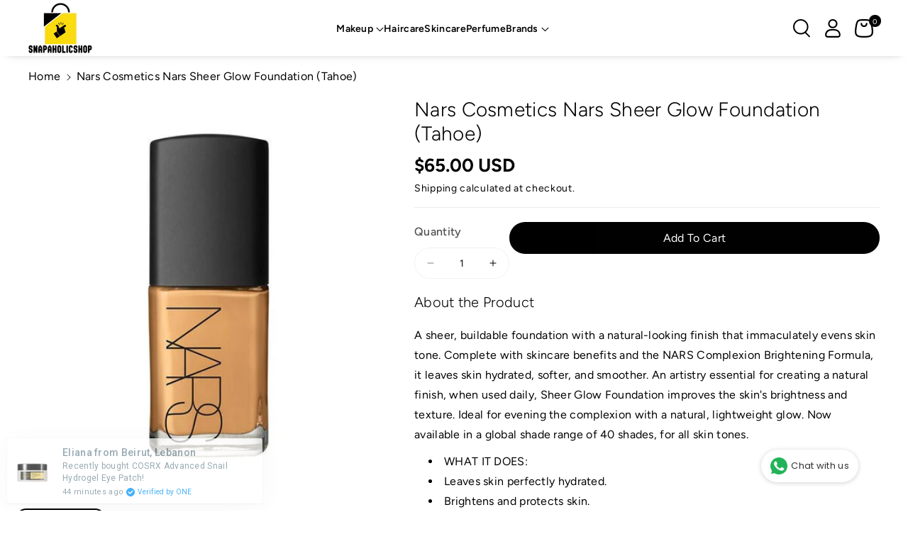

--- FILE ---
content_type: text/html; charset=utf-8
request_url: https://snapaholicshop.com/products/nars-cosmetics-nars-sheer-glow-foundation-stromboli-1
body_size: 39471
content:
<!doctype html>
<html class="no-js" lang="en">
  <head>
    <meta charset="utf-8">
    <meta http-equiv="X-UA-Compatible" content="IE=edge">
    <meta name="viewport" content="width=device-width,initial-scale=1">
    <meta name="theme-color" content="">
    <link rel="canonical" href="https://snapaholicshop.com/products/nars-cosmetics-nars-sheer-glow-foundation-stromboli-1">
    <link rel="preconnect" href="https://cdn.shopify.com" crossorigin><link rel="icon" type="image/png" href="//snapaholicshop.com/cdn/shop/files/Snapaholic_Favicon-min.png?crop=center&height=32&v=1644105807&width=32"><link rel="preconnect" href="https://fonts.shopifycdn.com" crossorigin><title>
      Nars Cosmetics Nars Sheer Glow Foundation (Tahoe)
 &ndash; Snapaholicshop</title>

    
      <meta name="description" content="A sheer, buildable foundation with a natural-looking finish that immaculately evens skin tone. Complete with skincare benefits and the NARS Complexion Brightening Formula, it leaves skin hydrated, softer, and smoother. An artistry essential for creating a natural finish, when used daily, Sheer Glow Foundation improves ">
    

    

<meta property="og:site_name" content="Snapaholicshop">
<meta property="og:url" content="https://snapaholicshop.com/products/nars-cosmetics-nars-sheer-glow-foundation-stromboli-1">
<meta property="og:title" content="Nars Cosmetics Nars Sheer Glow Foundation (Tahoe)">
<meta property="og:type" content="product">
<meta property="og:description" content="A sheer, buildable foundation with a natural-looking finish that immaculately evens skin tone. Complete with skincare benefits and the NARS Complexion Brightening Formula, it leaves skin hydrated, softer, and smoother. An artistry essential for creating a natural finish, when used daily, Sheer Glow Foundation improves "><meta property="og:image" content="http://snapaholicshop.com/cdn/shop/products/0607845060499.jpg?v=1724606018">
  <meta property="og:image:secure_url" content="https://snapaholicshop.com/cdn/shop/products/0607845060499.jpg?v=1724606018">
  <meta property="og:image:width" content="750">
  <meta property="og:image:height" content="750"><meta property="og:price:amount" content="65.00">
  <meta property="og:price:currency" content="USD"><meta name="twitter:card" content="summary_large_image">
<meta name="twitter:title" content="Nars Cosmetics Nars Sheer Glow Foundation (Tahoe)">
<meta name="twitter:description" content="A sheer, buildable foundation with a natural-looking finish that immaculately evens skin tone. Complete with skincare benefits and the NARS Complexion Brightening Formula, it leaves skin hydrated, softer, and smoother. An artistry essential for creating a natural finish, when used daily, Sheer Glow Foundation improves ">


    <script src="//snapaholicshop.com/cdn/shop/t/19/assets/constants.js?v=95358004781563950421729047699" defer="defer"></script>
    <script src="//snapaholicshop.com/cdn/shop/t/19/assets/pubsub.js?v=2921868252632587581729047699" defer="defer"></script>
    <script src="//snapaholicshop.com/cdn/shop/t/19/assets/global.js?v=105706776707057813391729047699" defer="defer"></script><script src="//snapaholicshop.com/cdn/shop/t/19/assets/animations.js?v=88693664871331136111729047698" defer="defer"></script><script>window.performance && window.performance.mark && window.performance.mark('shopify.content_for_header.start');</script><meta name="facebook-domain-verification" content="4n9a86pz2ri0xdy7o2i6y6brkmz51k">
<meta name="facebook-domain-verification" content="6r7qcpg16yuvintxdgnmw5wskunzm5">
<meta name="google-site-verification" content="ibIznOhb1I6LuVBaRba9opErl52OGM8EUXpwlUGckP0">
<meta id="shopify-digital-wallet" name="shopify-digital-wallet" content="/21939683428/digital_wallets/dialog">
<link rel="alternate" type="application/json+oembed" href="https://snapaholicshop.com/products/nars-cosmetics-nars-sheer-glow-foundation-stromboli-1.oembed">
<script async="async" src="/checkouts/internal/preloads.js?locale=en-US"></script>
<script id="shopify-features" type="application/json">{"accessToken":"d0e7a2a41578c0d010b1072b60841dc3","betas":["rich-media-storefront-analytics"],"domain":"snapaholicshop.com","predictiveSearch":true,"shopId":21939683428,"locale":"en"}</script>
<script>var Shopify = Shopify || {};
Shopify.shop = "snapaholicshop.myshopify.com";
Shopify.locale = "en";
Shopify.currency = {"active":"USD","rate":"1.0"};
Shopify.country = "US";
Shopify.theme = {"name":"SNAPA x DO OCT'24","id":144278225150,"schema_name":"Veena","schema_version":"1.0.3","theme_store_id":2566,"role":"main"};
Shopify.theme.handle = "null";
Shopify.theme.style = {"id":null,"handle":null};
Shopify.cdnHost = "snapaholicshop.com/cdn";
Shopify.routes = Shopify.routes || {};
Shopify.routes.root = "/";</script>
<script type="module">!function(o){(o.Shopify=o.Shopify||{}).modules=!0}(window);</script>
<script>!function(o){function n(){var o=[];function n(){o.push(Array.prototype.slice.apply(arguments))}return n.q=o,n}var t=o.Shopify=o.Shopify||{};t.loadFeatures=n(),t.autoloadFeatures=n()}(window);</script>
<script id="shop-js-analytics" type="application/json">{"pageType":"product"}</script>
<script defer="defer" async type="module" src="//snapaholicshop.com/cdn/shopifycloud/shop-js/modules/v2/client.init-shop-cart-sync_BApSsMSl.en.esm.js"></script>
<script defer="defer" async type="module" src="//snapaholicshop.com/cdn/shopifycloud/shop-js/modules/v2/chunk.common_CBoos6YZ.esm.js"></script>
<script type="module">
  await import("//snapaholicshop.com/cdn/shopifycloud/shop-js/modules/v2/client.init-shop-cart-sync_BApSsMSl.en.esm.js");
await import("//snapaholicshop.com/cdn/shopifycloud/shop-js/modules/v2/chunk.common_CBoos6YZ.esm.js");

  window.Shopify.SignInWithShop?.initShopCartSync?.({"fedCMEnabled":true,"windoidEnabled":true});

</script>
<script>(function() {
  var isLoaded = false;
  function asyncLoad() {
    if (isLoaded) return;
    isLoaded = true;
    var urls = ["https:\/\/cdn.instantbrandpage.lowfruitsolutions.com\/2859e77c0d4f7f9dc95b755df7dde95e\/featured-slider-0ec2c20e223d4cb649c8a982309b7180.js?shop=snapaholicshop.myshopify.com","https:\/\/cdn.instantbrandpage.lowfruitsolutions.com\/2859e77c0d4f7f9dc95b755df7dde95e\/brand-page-7bbe7c8eca4dff40a67179230b242025.js?shop=snapaholicshop.myshopify.com","https:\/\/whatschat.shopiapps.in\/script\/sp-whatsapp-app.js?version=1.0\u0026shop=snapaholicshop.myshopify.com","https:\/\/cdn.shopify.com\/s\/files\/1\/0219\/3968\/3428\/t\/6\/assets\/ets_instagram_shopping_slider_init.js?shop=snapaholicshop.myshopify.com","https:\/\/cdn.one.store\/javascript\/dist\/1.0\/jcr-widget.js?account_id=shopify:snapaholicshop.myshopify.com\u0026shop=snapaholicshop.myshopify.com","https:\/\/seo.apps.avada.io\/scripttag\/avada-seo-installed.js?shop=snapaholicshop.myshopify.com"];
    for (var i = 0; i < urls.length; i++) {
      var s = document.createElement('script');
      s.type = 'text/javascript';
      s.async = true;
      s.src = urls[i];
      var x = document.getElementsByTagName('script')[0];
      x.parentNode.insertBefore(s, x);
    }
  };
  if(window.attachEvent) {
    window.attachEvent('onload', asyncLoad);
  } else {
    window.addEventListener('load', asyncLoad, false);
  }
})();</script>
<script id="__st">var __st={"a":21939683428,"offset":-43200,"reqid":"449baa76-41d4-40c0-b8e7-751da18786d3-1768928482","pageurl":"snapaholicshop.com\/products\/nars-cosmetics-nars-sheer-glow-foundation-stromboli-1","u":"7482ee7e014f","p":"product","rtyp":"product","rid":7502744846590};</script>
<script>window.ShopifyPaypalV4VisibilityTracking = true;</script>
<script id="captcha-bootstrap">!function(){'use strict';const t='contact',e='account',n='new_comment',o=[[t,t],['blogs',n],['comments',n],[t,'customer']],c=[[e,'customer_login'],[e,'guest_login'],[e,'recover_customer_password'],[e,'create_customer']],r=t=>t.map((([t,e])=>`form[action*='/${t}']:not([data-nocaptcha='true']) input[name='form_type'][value='${e}']`)).join(','),a=t=>()=>t?[...document.querySelectorAll(t)].map((t=>t.form)):[];function s(){const t=[...o],e=r(t);return a(e)}const i='password',u='form_key',d=['recaptcha-v3-token','g-recaptcha-response','h-captcha-response',i],f=()=>{try{return window.sessionStorage}catch{return}},m='__shopify_v',_=t=>t.elements[u];function p(t,e,n=!1){try{const o=window.sessionStorage,c=JSON.parse(o.getItem(e)),{data:r}=function(t){const{data:e,action:n}=t;return t[m]||n?{data:e,action:n}:{data:t,action:n}}(c);for(const[e,n]of Object.entries(r))t.elements[e]&&(t.elements[e].value=n);n&&o.removeItem(e)}catch(o){console.error('form repopulation failed',{error:o})}}const l='form_type',E='cptcha';function T(t){t.dataset[E]=!0}const w=window,h=w.document,L='Shopify',v='ce_forms',y='captcha';let A=!1;((t,e)=>{const n=(g='f06e6c50-85a8-45c8-87d0-21a2b65856fe',I='https://cdn.shopify.com/shopifycloud/storefront-forms-hcaptcha/ce_storefront_forms_captcha_hcaptcha.v1.5.2.iife.js',D={infoText:'Protected by hCaptcha',privacyText:'Privacy',termsText:'Terms'},(t,e,n)=>{const o=w[L][v],c=o.bindForm;if(c)return c(t,g,e,D).then(n);var r;o.q.push([[t,g,e,D],n]),r=I,A||(h.body.append(Object.assign(h.createElement('script'),{id:'captcha-provider',async:!0,src:r})),A=!0)});var g,I,D;w[L]=w[L]||{},w[L][v]=w[L][v]||{},w[L][v].q=[],w[L][y]=w[L][y]||{},w[L][y].protect=function(t,e){n(t,void 0,e),T(t)},Object.freeze(w[L][y]),function(t,e,n,w,h,L){const[v,y,A,g]=function(t,e,n){const i=e?o:[],u=t?c:[],d=[...i,...u],f=r(d),m=r(i),_=r(d.filter((([t,e])=>n.includes(e))));return[a(f),a(m),a(_),s()]}(w,h,L),I=t=>{const e=t.target;return e instanceof HTMLFormElement?e:e&&e.form},D=t=>v().includes(t);t.addEventListener('submit',(t=>{const e=I(t);if(!e)return;const n=D(e)&&!e.dataset.hcaptchaBound&&!e.dataset.recaptchaBound,o=_(e),c=g().includes(e)&&(!o||!o.value);(n||c)&&t.preventDefault(),c&&!n&&(function(t){try{if(!f())return;!function(t){const e=f();if(!e)return;const n=_(t);if(!n)return;const o=n.value;o&&e.removeItem(o)}(t);const e=Array.from(Array(32),(()=>Math.random().toString(36)[2])).join('');!function(t,e){_(t)||t.append(Object.assign(document.createElement('input'),{type:'hidden',name:u})),t.elements[u].value=e}(t,e),function(t,e){const n=f();if(!n)return;const o=[...t.querySelectorAll(`input[type='${i}']`)].map((({name:t})=>t)),c=[...d,...o],r={};for(const[a,s]of new FormData(t).entries())c.includes(a)||(r[a]=s);n.setItem(e,JSON.stringify({[m]:1,action:t.action,data:r}))}(t,e)}catch(e){console.error('failed to persist form',e)}}(e),e.submit())}));const S=(t,e)=>{t&&!t.dataset[E]&&(n(t,e.some((e=>e===t))),T(t))};for(const o of['focusin','change'])t.addEventListener(o,(t=>{const e=I(t);D(e)&&S(e,y())}));const B=e.get('form_key'),M=e.get(l),P=B&&M;t.addEventListener('DOMContentLoaded',(()=>{const t=y();if(P)for(const e of t)e.elements[l].value===M&&p(e,B);[...new Set([...A(),...v().filter((t=>'true'===t.dataset.shopifyCaptcha))])].forEach((e=>S(e,t)))}))}(h,new URLSearchParams(w.location.search),n,t,e,['guest_login'])})(!0,!0)}();</script>
<script integrity="sha256-4kQ18oKyAcykRKYeNunJcIwy7WH5gtpwJnB7kiuLZ1E=" data-source-attribution="shopify.loadfeatures" defer="defer" src="//snapaholicshop.com/cdn/shopifycloud/storefront/assets/storefront/load_feature-a0a9edcb.js" crossorigin="anonymous"></script>
<script data-source-attribution="shopify.dynamic_checkout.dynamic.init">var Shopify=Shopify||{};Shopify.PaymentButton=Shopify.PaymentButton||{isStorefrontPortableWallets:!0,init:function(){window.Shopify.PaymentButton.init=function(){};var t=document.createElement("script");t.src="https://snapaholicshop.com/cdn/shopifycloud/portable-wallets/latest/portable-wallets.en.js",t.type="module",document.head.appendChild(t)}};
</script>
<script data-source-attribution="shopify.dynamic_checkout.buyer_consent">
  function portableWalletsHideBuyerConsent(e){var t=document.getElementById("shopify-buyer-consent"),n=document.getElementById("shopify-subscription-policy-button");t&&n&&(t.classList.add("hidden"),t.setAttribute("aria-hidden","true"),n.removeEventListener("click",e))}function portableWalletsShowBuyerConsent(e){var t=document.getElementById("shopify-buyer-consent"),n=document.getElementById("shopify-subscription-policy-button");t&&n&&(t.classList.remove("hidden"),t.removeAttribute("aria-hidden"),n.addEventListener("click",e))}window.Shopify?.PaymentButton&&(window.Shopify.PaymentButton.hideBuyerConsent=portableWalletsHideBuyerConsent,window.Shopify.PaymentButton.showBuyerConsent=portableWalletsShowBuyerConsent);
</script>
<script data-source-attribution="shopify.dynamic_checkout.cart.bootstrap">document.addEventListener("DOMContentLoaded",(function(){function t(){return document.querySelector("shopify-accelerated-checkout-cart, shopify-accelerated-checkout")}if(t())Shopify.PaymentButton.init();else{new MutationObserver((function(e,n){t()&&(Shopify.PaymentButton.init(),n.disconnect())})).observe(document.body,{childList:!0,subtree:!0})}}));
</script>
<script id='scb4127' type='text/javascript' async='' src='https://snapaholicshop.com/cdn/shopifycloud/privacy-banner/storefront-banner.js'></script><script id="sections-script" data-sections="main-product,related-products,header" defer="defer" src="//snapaholicshop.com/cdn/shop/t/19/compiled_assets/scripts.js?v=14943"></script>
<script>window.performance && window.performance.mark && window.performance.mark('shopify.content_for_header.end');</script>


    <style data-shopify>
      @font-face {
  font-family: Figtree;
  font-weight: 400;
  font-style: normal;
  font-display: swap;
  src: url("//snapaholicshop.com/cdn/fonts/figtree/figtree_n4.3c0838aba1701047e60be6a99a1b0a40ce9b8419.woff2") format("woff2"),
       url("//snapaholicshop.com/cdn/fonts/figtree/figtree_n4.c0575d1db21fc3821f17fd6617d3dee552312137.woff") format("woff");
}


      @font-face {
  font-family: Figtree;
  font-weight: 500;
  font-style: normal;
  font-display: swap;
  src: url("//snapaholicshop.com/cdn/fonts/figtree/figtree_n5.3b6b7df38aa5986536945796e1f947445832047c.woff2") format("woff2"),
       url("//snapaholicshop.com/cdn/fonts/figtree/figtree_n5.f26bf6dcae278b0ed902605f6605fa3338e81dab.woff") format("woff");
}

      @font-face {
  font-family: Figtree;
  font-weight: 600;
  font-style: normal;
  font-display: swap;
  src: url("//snapaholicshop.com/cdn/fonts/figtree/figtree_n6.9d1ea52bb49a0a86cfd1b0383d00f83d3fcc14de.woff2") format("woff2"),
       url("//snapaholicshop.com/cdn/fonts/figtree/figtree_n6.f0fcdea525a0e47b2ae4ab645832a8e8a96d31d3.woff") format("woff");
}

      @font-face {
  font-family: Figtree;
  font-weight: 700;
  font-style: normal;
  font-display: swap;
  src: url("//snapaholicshop.com/cdn/fonts/figtree/figtree_n7.2fd9bfe01586148e644724096c9d75e8c7a90e55.woff2") format("woff2"),
       url("//snapaholicshop.com/cdn/fonts/figtree/figtree_n7.ea05de92d862f9594794ab281c4c3a67501ef5fc.woff") format("woff");
}


      @font-face {
  font-family: Figtree;
  font-weight: 400;
  font-style: italic;
  font-display: swap;
  src: url("//snapaholicshop.com/cdn/fonts/figtree/figtree_i4.89f7a4275c064845c304a4cf8a4a586060656db2.woff2") format("woff2"),
       url("//snapaholicshop.com/cdn/fonts/figtree/figtree_i4.6f955aaaafc55a22ffc1f32ecf3756859a5ad3e2.woff") format("woff");
}

      @font-face {
  font-family: Figtree;
  font-weight: 700;
  font-style: italic;
  font-display: swap;
  src: url("//snapaholicshop.com/cdn/fonts/figtree/figtree_i7.06add7096a6f2ab742e09ec7e498115904eda1fe.woff2") format("woff2"),
       url("//snapaholicshop.com/cdn/fonts/figtree/figtree_i7.ee584b5fcaccdbb5518c0228158941f8df81b101.woff") format("woff");
}

      @font-face {
  font-family: Figtree;
  font-weight: 300;
  font-style: normal;
  font-display: swap;
  src: url("//snapaholicshop.com/cdn/fonts/figtree/figtree_n3.e4cc0323f8b9feb279bf6ced9d868d88ce80289f.woff2") format("woff2"),
       url("//snapaholicshop.com/cdn/fonts/figtree/figtree_n3.db79ac3fb83d054d99bd79fccf8e8782b5cf449e.woff") format("woff");
}



      
        :root,
        .color-background-1 {
        --color-background: 255,255,255;
        
          --gradient-background: #ffffff;
        

        

        --color-foreground: 0,0,0;
        --color-background-contrast: 191,191,191;
        --color-shadow: 18,18,18;
        --color-link-hover: 250,219,15;
        --color-button: 0,0,0;
        --color-button-text: 255,255,255;
        --color-secondary-button: 255,255,255;
        --color-secondary-button-text: 0,0,0;
        --color-badge-foreground: 0,0,0;
        --color-badge-background: 255,255,255;
        --color-badge-border: 0,0,0;
        --color-button-hover-text: 0,0,0;
        --color-bg-button-hover: 250,219,15;
        --alpha-link: 0.9;
        --alpha-button-background: 1;
        --alpha-button-border: 1;
        --alpha-badge-border: 0.1;
        color: rgb(var(--color-foreground));
        background-color: rgb(var(--color-background));
        }
      
        
        .color-background-2 {
        --color-background: 250,219,15;
        
          --gradient-background: #fadb0f;
        

        

        --color-foreground: 0,0,0;
        --color-background-contrast: 135,117,3;
        --color-shadow: 18,18,18;
        --color-link-hover: 250,219,15;
        --color-button: 0,0,0;
        --color-button-text: 255,255,255;
        --color-secondary-button: 250,219,15;
        --color-secondary-button-text: 0,0,0;
        --color-badge-foreground: 0,0,0;
        --color-badge-background: 250,219,15;
        --color-badge-border: 0,0,0;
        --color-button-hover-text: 0,0,0;
        --color-bg-button-hover: 250,219,15;
        --alpha-link: 0.9;
        --alpha-button-background: 1;
        --alpha-button-border: 1;
        --alpha-badge-border: 0.1;
        color: rgb(var(--color-foreground));
        background-color: rgb(var(--color-background));
        }
      
        
        .color-inverse {
        --color-background: 255,255,255;
        
          --gradient-background: linear-gradient(90deg, rgba(218, 64, 68, 0.25), rgba(255, 250, 126, 0.25) 30.21%, rgba(218, 64, 68, 0.25) 64.1%, rgba(255, 250, 126, 0.25) 100%);
        

        

        --color-foreground: 0,0,0;
        --color-background-contrast: 191,191,191;
        --color-shadow: 0,0,0;
        --color-link-hover: 208,60,63;
        --color-button: 0,0,0;
        --color-button-text: 255,255,255;
        --color-secondary-button: 255,255,255;
        --color-secondary-button-text: 0,0,0;
        --color-badge-foreground: 0,0,0;
        --color-badge-background: 255,255,255;
        --color-badge-border: 0,0,0;
        --color-button-hover-text: 255,255,255;
        --color-bg-button-hover: 208,60,63;
        --alpha-link: 0.9;
        --alpha-button-background: 1;
        --alpha-button-border: 1;
        --alpha-badge-border: 0.1;
        color: rgb(var(--color-foreground));
        background-color: rgb(var(--color-background));
        }
      
        
        .color-accent-2 {
        --color-background: 0,0,0;
        
          --gradient-background: #000000;
        

        

        --color-foreground: 255,255,255;
        --color-background-contrast: 128,128,128;
        --color-shadow: 18,18,18;
        --color-link-hover: 208,60,63;
        --color-button: 208,60,63;
        --color-button-text: 255,255,255;
        --color-secondary-button: 0,0,0;
        --color-secondary-button-text: 255,255,255;
        --color-badge-foreground: 255,255,255;
        --color-badge-background: 0,0,0;
        --color-badge-border: 255,255,255;
        --color-button-hover-text: 0,0,0;
        --color-bg-button-hover: 255,255,255;
        --alpha-link: 0.9;
        --alpha-button-background: 1;
        --alpha-button-border: 1;
        --alpha-badge-border: 0.1;
        color: rgb(var(--color-foreground));
        background-color: rgb(var(--color-background));
        }
      
        
        .color-scheme-abe3bc68-5409-41dd-abcf-8f9ac474947a {
        --color-background: 245,245,245;
        
          --gradient-background: #f5f5f5;
        

        

        --color-foreground: 0,0,0;
        --color-background-contrast: 181,181,181;
        --color-shadow: 18,18,18;
        --color-link-hover: 250,219,15;
        --color-button: 0,0,0;
        --color-button-text: 255,255,255;
        --color-secondary-button: 245,245,245;
        --color-secondary-button-text: 0,0,0;
        --color-badge-foreground: 0,0,0;
        --color-badge-background: 245,245,245;
        --color-badge-border: 0,0,0;
        --color-button-hover-text: 0,0,0;
        --color-bg-button-hover: 250,219,15;
        --alpha-link: 0.9;
        --alpha-button-background: 1;
        --alpha-button-border: 1;
        --alpha-badge-border: 0.1;
        color: rgb(var(--color-foreground));
        background-color: rgb(var(--color-background));
        }
      
        
        .color-scheme-f1f1eec4-92fe-48eb-8d60-669e02e2d3f1 {
        --color-background: 0,0,0;
        
          --gradient-background: rgba(0,0,0,0);
        

        

        --color-foreground: 0,0,0;
        --color-background-contrast: 128,128,128;
        --color-shadow: 18,18,18;
        --color-link-hover: 250,219,15;
        --color-button: 0,0,0;
        --color-button-text: 255,255,255;
        --color-secondary-button: 0,0,0;
        --color-secondary-button-text: 0,0,0;
        --color-badge-foreground: 0,0,0;
        --color-badge-background: 0,0,0;
        --color-badge-border: 0,0,0;
        --color-button-hover-text: 0,0,0;
        --color-bg-button-hover: 250,219,15;
        --alpha-link: 0.9;
        --alpha-button-background: 1;
        --alpha-button-border: 1;
        --alpha-badge-border: 0.1;
        color: rgb(var(--color-foreground));
        background-color: rgb(var(--color-background));
        }
      
        
        .color-scheme-00645c48-8313-47e2-b7ad-a002b8f55ee0 {
        --color-background: 0,0,0;
        
          --gradient-background: rgba(0,0,0,0);
        

        

        --color-foreground: 255,255,255;
        --color-background-contrast: 128,128,128;
        --color-shadow: 18,18,18;
        --color-link-hover: 250,219,15;
        --color-button: 250,219,15;
        --color-button-text: 0,0,0;
        --color-secondary-button: 0,0,0;
        --color-secondary-button-text: 250,219,15;
        --color-badge-foreground: 255,255,255;
        --color-badge-background: 0,0,0;
        --color-badge-border: 255,255,255;
        --color-button-hover-text: 255,255,255;
        --color-bg-button-hover: 0,0,0;
        --alpha-link: 0.9;
        --alpha-button-background: 1;
        --alpha-button-border: 1;
        --alpha-badge-border: 0.1;
        color: rgb(var(--color-foreground));
        background-color: rgb(var(--color-background));
        }
      

      body, .color-background-1, .color-background-2, .color-inverse, .color-accent-2, .color-scheme-abe3bc68-5409-41dd-abcf-8f9ac474947a, .color-scheme-f1f1eec4-92fe-48eb-8d60-669e02e2d3f1, .color-scheme-00645c48-8313-47e2-b7ad-a002b8f55ee0 {
      background-color: rgb(var(--color-background));
      background: var(--gradient-background);
      }

      :root {
      --color-wbprogscolor: #fadb0f;
      --border--color: #818181; 
      --border-width: 1px;
      --border-style: solid;
      --white-color: #ffffff;
      --black-color: #000000;
      --font-body-family: Figtree, sans-serif;
      --font-body-style: normal;
      --font-body-weight: 400;
      --font-body-weight-medium: 500;
      --font-body-weight-semibold: 600;
      --font-body-weight-bold: 700;


      --font-heading-family: Figtree, sans-serif;
      --font-heading-style: normal;
      --font-heading-weight: 300; 
      --font-body-scale: 1.0;
      --font-heading-scale: 1.0;

        --media-padding: px;
        --media-border-opacity: 0.0;
        --media-border-width: 0px;
        --media-radius: 16px;
        --media-shadow-opacity: 0.0;
        --media-shadow-horizontal-offset: 0px;
        --media-shadow-vertical-offset: 0px;
        --media-shadow-blur-radius: 0px;
        --media-shadow-visible: 0;

        --page-width: 145rem;
        --page-width-margin: 0rem;

        --product-card-image-padding: 0.0rem;
        --product-card-corner-radius: 1.6rem;
        --product-card-text-alignment: left;
        --product-card-border-width: 0.0rem;
        --product-card-border-opacity: 0.0;
        --product-card-shadow-opacity: 0.0;
        --product-card-shadow-visible: 0;
        --product-card-shadow-horizontal-offset: 0.0rem;
        --product-card-shadow-vertical-offset: 0.0rem;
        --product-card-shadow-blur-radius: 0.0rem;
        --card_title-transform: capitalize;

        --collection-card-image-padding: 0.0rem;
        --collection-card-corner-radius: 1.6rem;
        --collection-card-text-alignment: left;
        --collection-card-border-width: 0.0rem;
        --collection-card-border-opacity: 0.0;
        --collection-card-shadow-opacity: 0.0;
        --collection-card-shadow-visible: 0;
        --collection-card-shadow-horizontal-offset: 0.0rem;
        --collection-card-shadow-vertical-offset: 0.0rem;
        --collection-card-shadow-blur-radius: 0.0rem;

        --blog-card-image-padding: 0.0rem;
        --blog-card-corner-radius: 1.6rem;
        --blog-card-text-alignment: left;
        --blog-card-border-width: 0.1rem;
        --blog-card-border-opacity: 0.1;
        --blog-card-shadow-opacity: 0.0;
        --blog-card-shadow-visible: 0;
        --blog-card-shadow-horizontal-offset: 0.0rem;
        --blog-card-shadow-vertical-offset: 0.0rem;
        --blog-card-shadow-blur-radius: 0.0rem;

        --badge-corner-radius: 2.0rem;

        --popup-border-width: 1px;
        --popup-border-opacity: 0.25;
        --popup-corner-radius: 16px;
        --popup-shadow-opacity: 0.0;
        --popup-shadow-horizontal-offset: 0px;
        --popup-shadow-vertical-offset: 0px;
        --popup-shadow-blur-radius: 0px;

        --drawer-border-width: 0px;
        --drawer-border-opacity: 0.1;
        --drawer-corner-radius: 16px;
        --drawer-shadow-opacity: 0.0;
        --drawer-shadow-horizontal-offset: 0px;
        --drawer-shadow-vertical-offset: 0px;
        --drawer-shadow-blur-radius: 0px;

        --grid-desktop-vertical-spacing: 20px;
        --grid-desktop-horizontal-spacing: 20px;
        --grid-mobile-vertical-spacing: 10px;
        --grid-mobile-horizontal-spacing: 10px;

        --text-boxes-border-opacity: 0.0;
        --text-boxes-border-width: 0px;
        --text-boxes-radius: 16px;
        --text-boxes-shadow-opacity: 0.0;
        --text-boxes-shadow-visible: 0;
        --text-boxes-shadow-horizontal-offset: 0px;
        --text-boxes-shadow-vertical-offset: 0px;
        --text-boxes-shadow-blur-radius: 0px;

        --bg-radius: 16px;

        --buttons-radius: 30px;
        --buttons-radius-outset: 31px;
        --buttons-border-width: 1px;
        --buttons-border-opacity: 0.1;
        --buttons-shadow-opacity: 0.0;
        --buttons-shadow-visible: 0;
        --buttons-shadow-horizontal-offset: 0px;
        --buttons-shadow-vertical-offset: 0px;
        --buttons-shadow-blur-radius: 0px;
        --buttons-border-offset: 0.3px;
 
        --inputs-radius: 30px;
        --inputs-border-width: 1px;
        --inputs-border-opacity: 0.05;
        --inputs-shadow-opacity: 0.0;
        --inputs-shadow-horizontal-offset: 0px;
        --inputs-margin-offset: 0px;
        --inputs-shadow-vertical-offset: 0px;
        --inputs-shadow-blur-radius: 0px;
        --inputs-radius-outset: 31px;

        --variant-pills-radius: 4px;
        --variant-pills-border-width: 1px;
        --variant-pills-border-opacity: 0.1;
        --variant-pills-shadow-opacity: 0.0;
        --variant-pills-shadow-horizontal-offset: 0px;
        --variant-pills-shadow-vertical-offset: 0px;
        --variant-pills-shadow-blur-radius: 0px;

        --sale-bg-color: #fadb0f;
        --sale-text-color: #000000;
        
        --percentage-sale-bg-color: #dd1d1d;
        --percentage-sale-text-color: #ffffff;

        --new-bg-color: #22750e;
        --new-text-color: #ffffff;

        --soldout-bg-color: #757575;
        --soldout-text-color: #ffffff;
      }
      *,
      *::before,
      *::after {
        box-sizing: inherit;
      }
      html {
        box-sizing: border-box;
        font-size: calc(var(--font-body-scale) * 62.5%);
        height: 100%;
      }
      body {
        font-size: calc(var(--font-body-scale) * 14px);
        font-family: var(--font-body-family);
        font-style: var(--font-body-style);
        font-weight: var(--font-body-weight);
        color: rgb(var(--color-foreground));
        grid-template-columns: 100%;
        min-height: 100%;
        margin: 0;
        line-height: calc(1 + 0.8 / var(--font-body-scale));
      }
      @media screen and (min-width: 768px) {
        body {
          font-size: calc(var(--font-body-scale) * 16px);
        }
      }
    </style> 
    <link href="//snapaholicshop.com/cdn/shop/t/19/assets/base.css?v=38854184113200694081743458504" rel="stylesheet" type="text/css" media="all" />
<link rel="preload" as="font" href="//snapaholicshop.com/cdn/fonts/figtree/figtree_n4.3c0838aba1701047e60be6a99a1b0a40ce9b8419.woff2" type="font/woff2" crossorigin><link rel="preload" as="font" href="//snapaholicshop.com/cdn/fonts/figtree/figtree_n3.e4cc0323f8b9feb279bf6ced9d868d88ce80289f.woff2" type="font/woff2" crossorigin><script>document.documentElement.className = document.documentElement.className.replace('no-js', 'js');
    if (Shopify.designMode) {
      document.documentElement.classList.add('shopify-design-mode');
    } 
    </script>
  <!-- BEGIN app block: shopify://apps/instafeed/blocks/head-block/c447db20-095d-4a10-9725-b5977662c9d5 --><link rel="preconnect" href="https://cdn.nfcube.com/">
<link rel="preconnect" href="https://scontent.cdninstagram.com/">


  <script>
    document.addEventListener('DOMContentLoaded', function () {
      let instafeedScript = document.createElement('script');

      
        instafeedScript.src = 'https://storage.nfcube.com/instafeed-a479b010f910b55c25827d4dd7658730.js';
      

      document.body.appendChild(instafeedScript);
    });
  </script>





<!-- END app block --><script src="https://cdn.shopify.com/extensions/019b8d6c-1ef2-70af-b04f-c5e7be4eb317/instagram-shopping-slider-4/assets/ets-ins-theme-embed-block.js" type="text/javascript" defer="defer"></script>
<link href="https://cdn.shopify.com/extensions/019b8d6c-1ef2-70af-b04f-c5e7be4eb317/instagram-shopping-slider-4/assets/ets-ins-theme-embed-block.css" rel="stylesheet" type="text/css" media="all">
<link href="https://monorail-edge.shopifysvc.com" rel="dns-prefetch">
<script>(function(){if ("sendBeacon" in navigator && "performance" in window) {try {var session_token_from_headers = performance.getEntriesByType('navigation')[0].serverTiming.find(x => x.name == '_s').description;} catch {var session_token_from_headers = undefined;}var session_cookie_matches = document.cookie.match(/_shopify_s=([^;]*)/);var session_token_from_cookie = session_cookie_matches && session_cookie_matches.length === 2 ? session_cookie_matches[1] : "";var session_token = session_token_from_headers || session_token_from_cookie || "";function handle_abandonment_event(e) {var entries = performance.getEntries().filter(function(entry) {return /monorail-edge.shopifysvc.com/.test(entry.name);});if (!window.abandonment_tracked && entries.length === 0) {window.abandonment_tracked = true;var currentMs = Date.now();var navigation_start = performance.timing.navigationStart;var payload = {shop_id: 21939683428,url: window.location.href,navigation_start,duration: currentMs - navigation_start,session_token,page_type: "product"};window.navigator.sendBeacon("https://monorail-edge.shopifysvc.com/v1/produce", JSON.stringify({schema_id: "online_store_buyer_site_abandonment/1.1",payload: payload,metadata: {event_created_at_ms: currentMs,event_sent_at_ms: currentMs}}));}}window.addEventListener('pagehide', handle_abandonment_event);}}());</script>
<script id="web-pixels-manager-setup">(function e(e,d,r,n,o){if(void 0===o&&(o={}),!Boolean(null===(a=null===(i=window.Shopify)||void 0===i?void 0:i.analytics)||void 0===a?void 0:a.replayQueue)){var i,a;window.Shopify=window.Shopify||{};var t=window.Shopify;t.analytics=t.analytics||{};var s=t.analytics;s.replayQueue=[],s.publish=function(e,d,r){return s.replayQueue.push([e,d,r]),!0};try{self.performance.mark("wpm:start")}catch(e){}var l=function(){var e={modern:/Edge?\/(1{2}[4-9]|1[2-9]\d|[2-9]\d{2}|\d{4,})\.\d+(\.\d+|)|Firefox\/(1{2}[4-9]|1[2-9]\d|[2-9]\d{2}|\d{4,})\.\d+(\.\d+|)|Chrom(ium|e)\/(9{2}|\d{3,})\.\d+(\.\d+|)|(Maci|X1{2}).+ Version\/(15\.\d+|(1[6-9]|[2-9]\d|\d{3,})\.\d+)([,.]\d+|)( \(\w+\)|)( Mobile\/\w+|) Safari\/|Chrome.+OPR\/(9{2}|\d{3,})\.\d+\.\d+|(CPU[ +]OS|iPhone[ +]OS|CPU[ +]iPhone|CPU IPhone OS|CPU iPad OS)[ +]+(15[._]\d+|(1[6-9]|[2-9]\d|\d{3,})[._]\d+)([._]\d+|)|Android:?[ /-](13[3-9]|1[4-9]\d|[2-9]\d{2}|\d{4,})(\.\d+|)(\.\d+|)|Android.+Firefox\/(13[5-9]|1[4-9]\d|[2-9]\d{2}|\d{4,})\.\d+(\.\d+|)|Android.+Chrom(ium|e)\/(13[3-9]|1[4-9]\d|[2-9]\d{2}|\d{4,})\.\d+(\.\d+|)|SamsungBrowser\/([2-9]\d|\d{3,})\.\d+/,legacy:/Edge?\/(1[6-9]|[2-9]\d|\d{3,})\.\d+(\.\d+|)|Firefox\/(5[4-9]|[6-9]\d|\d{3,})\.\d+(\.\d+|)|Chrom(ium|e)\/(5[1-9]|[6-9]\d|\d{3,})\.\d+(\.\d+|)([\d.]+$|.*Safari\/(?![\d.]+ Edge\/[\d.]+$))|(Maci|X1{2}).+ Version\/(10\.\d+|(1[1-9]|[2-9]\d|\d{3,})\.\d+)([,.]\d+|)( \(\w+\)|)( Mobile\/\w+|) Safari\/|Chrome.+OPR\/(3[89]|[4-9]\d|\d{3,})\.\d+\.\d+|(CPU[ +]OS|iPhone[ +]OS|CPU[ +]iPhone|CPU IPhone OS|CPU iPad OS)[ +]+(10[._]\d+|(1[1-9]|[2-9]\d|\d{3,})[._]\d+)([._]\d+|)|Android:?[ /-](13[3-9]|1[4-9]\d|[2-9]\d{2}|\d{4,})(\.\d+|)(\.\d+|)|Mobile Safari.+OPR\/([89]\d|\d{3,})\.\d+\.\d+|Android.+Firefox\/(13[5-9]|1[4-9]\d|[2-9]\d{2}|\d{4,})\.\d+(\.\d+|)|Android.+Chrom(ium|e)\/(13[3-9]|1[4-9]\d|[2-9]\d{2}|\d{4,})\.\d+(\.\d+|)|Android.+(UC? ?Browser|UCWEB|U3)[ /]?(15\.([5-9]|\d{2,})|(1[6-9]|[2-9]\d|\d{3,})\.\d+)\.\d+|SamsungBrowser\/(5\.\d+|([6-9]|\d{2,})\.\d+)|Android.+MQ{2}Browser\/(14(\.(9|\d{2,})|)|(1[5-9]|[2-9]\d|\d{3,})(\.\d+|))(\.\d+|)|K[Aa][Ii]OS\/(3\.\d+|([4-9]|\d{2,})\.\d+)(\.\d+|)/},d=e.modern,r=e.legacy,n=navigator.userAgent;return n.match(d)?"modern":n.match(r)?"legacy":"unknown"}(),u="modern"===l?"modern":"legacy",c=(null!=n?n:{modern:"",legacy:""})[u],f=function(e){return[e.baseUrl,"/wpm","/b",e.hashVersion,"modern"===e.buildTarget?"m":"l",".js"].join("")}({baseUrl:d,hashVersion:r,buildTarget:u}),m=function(e){var d=e.version,r=e.bundleTarget,n=e.surface,o=e.pageUrl,i=e.monorailEndpoint;return{emit:function(e){var a=e.status,t=e.errorMsg,s=(new Date).getTime(),l=JSON.stringify({metadata:{event_sent_at_ms:s},events:[{schema_id:"web_pixels_manager_load/3.1",payload:{version:d,bundle_target:r,page_url:o,status:a,surface:n,error_msg:t},metadata:{event_created_at_ms:s}}]});if(!i)return console&&console.warn&&console.warn("[Web Pixels Manager] No Monorail endpoint provided, skipping logging."),!1;try{return self.navigator.sendBeacon.bind(self.navigator)(i,l)}catch(e){}var u=new XMLHttpRequest;try{return u.open("POST",i,!0),u.setRequestHeader("Content-Type","text/plain"),u.send(l),!0}catch(e){return console&&console.warn&&console.warn("[Web Pixels Manager] Got an unhandled error while logging to Monorail."),!1}}}}({version:r,bundleTarget:l,surface:e.surface,pageUrl:self.location.href,monorailEndpoint:e.monorailEndpoint});try{o.browserTarget=l,function(e){var d=e.src,r=e.async,n=void 0===r||r,o=e.onload,i=e.onerror,a=e.sri,t=e.scriptDataAttributes,s=void 0===t?{}:t,l=document.createElement("script"),u=document.querySelector("head"),c=document.querySelector("body");if(l.async=n,l.src=d,a&&(l.integrity=a,l.crossOrigin="anonymous"),s)for(var f in s)if(Object.prototype.hasOwnProperty.call(s,f))try{l.dataset[f]=s[f]}catch(e){}if(o&&l.addEventListener("load",o),i&&l.addEventListener("error",i),u)u.appendChild(l);else{if(!c)throw new Error("Did not find a head or body element to append the script");c.appendChild(l)}}({src:f,async:!0,onload:function(){if(!function(){var e,d;return Boolean(null===(d=null===(e=window.Shopify)||void 0===e?void 0:e.analytics)||void 0===d?void 0:d.initialized)}()){var d=window.webPixelsManager.init(e)||void 0;if(d){var r=window.Shopify.analytics;r.replayQueue.forEach((function(e){var r=e[0],n=e[1],o=e[2];d.publishCustomEvent(r,n,o)})),r.replayQueue=[],r.publish=d.publishCustomEvent,r.visitor=d.visitor,r.initialized=!0}}},onerror:function(){return m.emit({status:"failed",errorMsg:"".concat(f," has failed to load")})},sri:function(e){var d=/^sha384-[A-Za-z0-9+/=]+$/;return"string"==typeof e&&d.test(e)}(c)?c:"",scriptDataAttributes:o}),m.emit({status:"loading"})}catch(e){m.emit({status:"failed",errorMsg:(null==e?void 0:e.message)||"Unknown error"})}}})({shopId: 21939683428,storefrontBaseUrl: "https://snapaholicshop.com",extensionsBaseUrl: "https://extensions.shopifycdn.com/cdn/shopifycloud/web-pixels-manager",monorailEndpoint: "https://monorail-edge.shopifysvc.com/unstable/produce_batch",surface: "storefront-renderer",enabledBetaFlags: ["2dca8a86"],webPixelsConfigList: [{"id":"481558782","configuration":"{\"config\":\"{\\\"google_tag_ids\\\":[\\\"G-WJRK2PNJWF\\\"],\\\"target_country\\\":\\\"ZZ\\\",\\\"gtag_events\\\":[{\\\"type\\\":\\\"begin_checkout\\\",\\\"action_label\\\":\\\"G-WJRK2PNJWF\\\"},{\\\"type\\\":\\\"search\\\",\\\"action_label\\\":\\\"G-WJRK2PNJWF\\\"},{\\\"type\\\":\\\"view_item\\\",\\\"action_label\\\":\\\"G-WJRK2PNJWF\\\"},{\\\"type\\\":\\\"purchase\\\",\\\"action_label\\\":\\\"G-WJRK2PNJWF\\\"},{\\\"type\\\":\\\"page_view\\\",\\\"action_label\\\":\\\"G-WJRK2PNJWF\\\"},{\\\"type\\\":\\\"add_payment_info\\\",\\\"action_label\\\":\\\"G-WJRK2PNJWF\\\"},{\\\"type\\\":\\\"add_to_cart\\\",\\\"action_label\\\":\\\"G-WJRK2PNJWF\\\"}],\\\"enable_monitoring_mode\\\":false}\"}","eventPayloadVersion":"v1","runtimeContext":"OPEN","scriptVersion":"b2a88bafab3e21179ed38636efcd8a93","type":"APP","apiClientId":1780363,"privacyPurposes":[],"dataSharingAdjustments":{"protectedCustomerApprovalScopes":["read_customer_address","read_customer_email","read_customer_name","read_customer_personal_data","read_customer_phone"]}},{"id":"216170750","configuration":"{\"pixel_id\":\"521849612107445\",\"pixel_type\":\"facebook_pixel\",\"metaapp_system_user_token\":\"-\"}","eventPayloadVersion":"v1","runtimeContext":"OPEN","scriptVersion":"ca16bc87fe92b6042fbaa3acc2fbdaa6","type":"APP","apiClientId":2329312,"privacyPurposes":["ANALYTICS","MARKETING","SALE_OF_DATA"],"dataSharingAdjustments":{"protectedCustomerApprovalScopes":["read_customer_address","read_customer_email","read_customer_name","read_customer_personal_data","read_customer_phone"]}},{"id":"103645438","configuration":"{\"shopID\":\"o3cACSRhb9LmIQ\"}","eventPayloadVersion":"v1","runtimeContext":"STRICT","scriptVersion":"030d7bc4a14967b7600ab5ae2a7fbb34","type":"APP","apiClientId":6348385,"privacyPurposes":["ANALYTICS","MARKETING","SALE_OF_DATA"],"dataSharingAdjustments":{"protectedCustomerApprovalScopes":["read_customer_personal_data"]}},{"id":"shopify-app-pixel","configuration":"{}","eventPayloadVersion":"v1","runtimeContext":"STRICT","scriptVersion":"0450","apiClientId":"shopify-pixel","type":"APP","privacyPurposes":["ANALYTICS","MARKETING"]},{"id":"shopify-custom-pixel","eventPayloadVersion":"v1","runtimeContext":"LAX","scriptVersion":"0450","apiClientId":"shopify-pixel","type":"CUSTOM","privacyPurposes":["ANALYTICS","MARKETING"]}],isMerchantRequest: false,initData: {"shop":{"name":"Snapaholicshop","paymentSettings":{"currencyCode":"USD"},"myshopifyDomain":"snapaholicshop.myshopify.com","countryCode":"US","storefrontUrl":"https:\/\/snapaholicshop.com"},"customer":null,"cart":null,"checkout":null,"productVariants":[{"price":{"amount":65.0,"currencyCode":"USD"},"product":{"title":"Nars Cosmetics Nars Sheer Glow Foundation (Tahoe)","vendor":"NARS COSMETICS","id":"7502744846590","untranslatedTitle":"Nars Cosmetics Nars Sheer Glow Foundation (Tahoe)","url":"\/products\/nars-cosmetics-nars-sheer-glow-foundation-stromboli-1","type":""},"id":"42241430651134","image":{"src":"\/\/snapaholicshop.com\/cdn\/shop\/products\/0607845060499.jpg?v=1724606018"},"sku":null,"title":"Default Title","untranslatedTitle":"Default Title"}],"purchasingCompany":null},},"https://snapaholicshop.com/cdn","fcfee988w5aeb613cpc8e4bc33m6693e112",{"modern":"","legacy":""},{"shopId":"21939683428","storefrontBaseUrl":"https:\/\/snapaholicshop.com","extensionBaseUrl":"https:\/\/extensions.shopifycdn.com\/cdn\/shopifycloud\/web-pixels-manager","surface":"storefront-renderer","enabledBetaFlags":"[\"2dca8a86\"]","isMerchantRequest":"false","hashVersion":"fcfee988w5aeb613cpc8e4bc33m6693e112","publish":"custom","events":"[[\"page_viewed\",{}],[\"product_viewed\",{\"productVariant\":{\"price\":{\"amount\":65.0,\"currencyCode\":\"USD\"},\"product\":{\"title\":\"Nars Cosmetics Nars Sheer Glow Foundation (Tahoe)\",\"vendor\":\"NARS COSMETICS\",\"id\":\"7502744846590\",\"untranslatedTitle\":\"Nars Cosmetics Nars Sheer Glow Foundation (Tahoe)\",\"url\":\"\/products\/nars-cosmetics-nars-sheer-glow-foundation-stromboli-1\",\"type\":\"\"},\"id\":\"42241430651134\",\"image\":{\"src\":\"\/\/snapaholicshop.com\/cdn\/shop\/products\/0607845060499.jpg?v=1724606018\"},\"sku\":null,\"title\":\"Default Title\",\"untranslatedTitle\":\"Default Title\"}}]]"});</script><script>
  window.ShopifyAnalytics = window.ShopifyAnalytics || {};
  window.ShopifyAnalytics.meta = window.ShopifyAnalytics.meta || {};
  window.ShopifyAnalytics.meta.currency = 'USD';
  var meta = {"product":{"id":7502744846590,"gid":"gid:\/\/shopify\/Product\/7502744846590","vendor":"NARS COSMETICS","type":"","handle":"nars-cosmetics-nars-sheer-glow-foundation-stromboli-1","variants":[{"id":42241430651134,"price":6500,"name":"Nars Cosmetics Nars Sheer Glow Foundation (Tahoe)","public_title":null,"sku":null}],"remote":false},"page":{"pageType":"product","resourceType":"product","resourceId":7502744846590,"requestId":"449baa76-41d4-40c0-b8e7-751da18786d3-1768928482"}};
  for (var attr in meta) {
    window.ShopifyAnalytics.meta[attr] = meta[attr];
  }
</script>
<script class="analytics">
  (function () {
    var customDocumentWrite = function(content) {
      var jquery = null;

      if (window.jQuery) {
        jquery = window.jQuery;
      } else if (window.Checkout && window.Checkout.$) {
        jquery = window.Checkout.$;
      }

      if (jquery) {
        jquery('body').append(content);
      }
    };

    var hasLoggedConversion = function(token) {
      if (token) {
        return document.cookie.indexOf('loggedConversion=' + token) !== -1;
      }
      return false;
    }

    var setCookieIfConversion = function(token) {
      if (token) {
        var twoMonthsFromNow = new Date(Date.now());
        twoMonthsFromNow.setMonth(twoMonthsFromNow.getMonth() + 2);

        document.cookie = 'loggedConversion=' + token + '; expires=' + twoMonthsFromNow;
      }
    }

    var trekkie = window.ShopifyAnalytics.lib = window.trekkie = window.trekkie || [];
    if (trekkie.integrations) {
      return;
    }
    trekkie.methods = [
      'identify',
      'page',
      'ready',
      'track',
      'trackForm',
      'trackLink'
    ];
    trekkie.factory = function(method) {
      return function() {
        var args = Array.prototype.slice.call(arguments);
        args.unshift(method);
        trekkie.push(args);
        return trekkie;
      };
    };
    for (var i = 0; i < trekkie.methods.length; i++) {
      var key = trekkie.methods[i];
      trekkie[key] = trekkie.factory(key);
    }
    trekkie.load = function(config) {
      trekkie.config = config || {};
      trekkie.config.initialDocumentCookie = document.cookie;
      var first = document.getElementsByTagName('script')[0];
      var script = document.createElement('script');
      script.type = 'text/javascript';
      script.onerror = function(e) {
        var scriptFallback = document.createElement('script');
        scriptFallback.type = 'text/javascript';
        scriptFallback.onerror = function(error) {
                var Monorail = {
      produce: function produce(monorailDomain, schemaId, payload) {
        var currentMs = new Date().getTime();
        var event = {
          schema_id: schemaId,
          payload: payload,
          metadata: {
            event_created_at_ms: currentMs,
            event_sent_at_ms: currentMs
          }
        };
        return Monorail.sendRequest("https://" + monorailDomain + "/v1/produce", JSON.stringify(event));
      },
      sendRequest: function sendRequest(endpointUrl, payload) {
        // Try the sendBeacon API
        if (window && window.navigator && typeof window.navigator.sendBeacon === 'function' && typeof window.Blob === 'function' && !Monorail.isIos12()) {
          var blobData = new window.Blob([payload], {
            type: 'text/plain'
          });

          if (window.navigator.sendBeacon(endpointUrl, blobData)) {
            return true;
          } // sendBeacon was not successful

        } // XHR beacon

        var xhr = new XMLHttpRequest();

        try {
          xhr.open('POST', endpointUrl);
          xhr.setRequestHeader('Content-Type', 'text/plain');
          xhr.send(payload);
        } catch (e) {
          console.log(e);
        }

        return false;
      },
      isIos12: function isIos12() {
        return window.navigator.userAgent.lastIndexOf('iPhone; CPU iPhone OS 12_') !== -1 || window.navigator.userAgent.lastIndexOf('iPad; CPU OS 12_') !== -1;
      }
    };
    Monorail.produce('monorail-edge.shopifysvc.com',
      'trekkie_storefront_load_errors/1.1',
      {shop_id: 21939683428,
      theme_id: 144278225150,
      app_name: "storefront",
      context_url: window.location.href,
      source_url: "//snapaholicshop.com/cdn/s/trekkie.storefront.cd680fe47e6c39ca5d5df5f0a32d569bc48c0f27.min.js"});

        };
        scriptFallback.async = true;
        scriptFallback.src = '//snapaholicshop.com/cdn/s/trekkie.storefront.cd680fe47e6c39ca5d5df5f0a32d569bc48c0f27.min.js';
        first.parentNode.insertBefore(scriptFallback, first);
      };
      script.async = true;
      script.src = '//snapaholicshop.com/cdn/s/trekkie.storefront.cd680fe47e6c39ca5d5df5f0a32d569bc48c0f27.min.js';
      first.parentNode.insertBefore(script, first);
    };
    trekkie.load(
      {"Trekkie":{"appName":"storefront","development":false,"defaultAttributes":{"shopId":21939683428,"isMerchantRequest":null,"themeId":144278225150,"themeCityHash":"8812264658655845068","contentLanguage":"en","currency":"USD","eventMetadataId":"1e86843c-19a1-4e25-97b6-aba9d9270533"},"isServerSideCookieWritingEnabled":true,"monorailRegion":"shop_domain","enabledBetaFlags":["65f19447"]},"Session Attribution":{},"S2S":{"facebookCapiEnabled":true,"source":"trekkie-storefront-renderer","apiClientId":580111}}
    );

    var loaded = false;
    trekkie.ready(function() {
      if (loaded) return;
      loaded = true;

      window.ShopifyAnalytics.lib = window.trekkie;

      var originalDocumentWrite = document.write;
      document.write = customDocumentWrite;
      try { window.ShopifyAnalytics.merchantGoogleAnalytics.call(this); } catch(error) {};
      document.write = originalDocumentWrite;

      window.ShopifyAnalytics.lib.page(null,{"pageType":"product","resourceType":"product","resourceId":7502744846590,"requestId":"449baa76-41d4-40c0-b8e7-751da18786d3-1768928482","shopifyEmitted":true});

      var match = window.location.pathname.match(/checkouts\/(.+)\/(thank_you|post_purchase)/)
      var token = match? match[1]: undefined;
      if (!hasLoggedConversion(token)) {
        setCookieIfConversion(token);
        window.ShopifyAnalytics.lib.track("Viewed Product",{"currency":"USD","variantId":42241430651134,"productId":7502744846590,"productGid":"gid:\/\/shopify\/Product\/7502744846590","name":"Nars Cosmetics Nars Sheer Glow Foundation (Tahoe)","price":"65.00","sku":null,"brand":"NARS COSMETICS","variant":null,"category":"","nonInteraction":true,"remote":false},undefined,undefined,{"shopifyEmitted":true});
      window.ShopifyAnalytics.lib.track("monorail:\/\/trekkie_storefront_viewed_product\/1.1",{"currency":"USD","variantId":42241430651134,"productId":7502744846590,"productGid":"gid:\/\/shopify\/Product\/7502744846590","name":"Nars Cosmetics Nars Sheer Glow Foundation (Tahoe)","price":"65.00","sku":null,"brand":"NARS COSMETICS","variant":null,"category":"","nonInteraction":true,"remote":false,"referer":"https:\/\/snapaholicshop.com\/products\/nars-cosmetics-nars-sheer-glow-foundation-stromboli-1"});
      }
    });


        var eventsListenerScript = document.createElement('script');
        eventsListenerScript.async = true;
        eventsListenerScript.src = "//snapaholicshop.com/cdn/shopifycloud/storefront/assets/shop_events_listener-3da45d37.js";
        document.getElementsByTagName('head')[0].appendChild(eventsListenerScript);

})();</script>
  <script>
  if (!window.ga || (window.ga && typeof window.ga !== 'function')) {
    window.ga = function ga() {
      (window.ga.q = window.ga.q || []).push(arguments);
      if (window.Shopify && window.Shopify.analytics && typeof window.Shopify.analytics.publish === 'function') {
        window.Shopify.analytics.publish("ga_stub_called", {}, {sendTo: "google_osp_migration"});
      }
      console.error("Shopify's Google Analytics stub called with:", Array.from(arguments), "\nSee https://help.shopify.com/manual/promoting-marketing/pixels/pixel-migration#google for more information.");
    };
    if (window.Shopify && window.Shopify.analytics && typeof window.Shopify.analytics.publish === 'function') {
      window.Shopify.analytics.publish("ga_stub_initialized", {}, {sendTo: "google_osp_migration"});
    }
  }
</script>
<script
  defer
  src="https://snapaholicshop.com/cdn/shopifycloud/perf-kit/shopify-perf-kit-3.0.4.min.js"
  data-application="storefront-renderer"
  data-shop-id="21939683428"
  data-render-region="gcp-us-central1"
  data-page-type="product"
  data-theme-instance-id="144278225150"
  data-theme-name="Veena"
  data-theme-version="1.0.3"
  data-monorail-region="shop_domain"
  data-resource-timing-sampling-rate="10"
  data-shs="true"
  data-shs-beacon="true"
  data-shs-export-with-fetch="true"
  data-shs-logs-sample-rate="1"
  data-shs-beacon-endpoint="https://snapaholicshop.com/api/collect"
></script>
</head>
  <body class="gradient  animate--hover-default page-product">
    <a class="skip-to-content-link button visually-hidden" href="#MainContent">
      <span>Skip to content</span>
    </a>
    <!-- BEGIN sections: header-group -->
<div id="shopify-section-sections--18260135870718__cca77815-1089-4a83-a9c7-cb60f7be82d2" class="shopify-section shopify-section-group-header-group announcement-bar-section"><link href="//snapaholicshop.com/cdn/shop/t/19/assets/section-announcement-bar.css?v=80928461124342069841729047699" rel="stylesheet" type="text/css" media="all" />
<link href="//snapaholicshop.com/cdn/shop/t/19/assets/component-slider.css?v=141544661294806707941729047698" rel="stylesheet" type="text/css" media="all" />
<link href="//snapaholicshop.com/cdn/shop/t/19/assets/component-localization-form.css?v=46810070122387313891729047698" rel="stylesheet" type="text/css" media="all" />
<script src="//snapaholicshop.com/cdn/shop/t/19/assets/localization-form.js?v=91277493853217633511729047699" defer="defer"></script>
  <link href="//snapaholicshop.com/cdn/shop/t/19/assets/component-list-social.css?v=177632792973149797021729047698" rel="stylesheet" type="text/css" media="all" />

  




</div><div id="shopify-section-sections--18260135870718__header" class="shopify-section shopify-section-group-header-group section-header"><link href="//snapaholicshop.com/cdn/shop/t/19/assets/component-list-menu.css?v=166374458182055313121729047698" rel="stylesheet" type="text/css" media="all" />
<link href="//snapaholicshop.com/cdn/shop/t/19/assets/component-search.css?v=32163492568643301001729047698" rel="stylesheet" type="text/css" media="all" />
<link href="//snapaholicshop.com/cdn/shop/t/19/assets/component-menu-drawer.css?v=36983962031225265571729047698" rel="stylesheet" type="text/css" media="all" />
<link href="//snapaholicshop.com/cdn/shop/t/19/assets/component-price.css?v=159972427267129364611729047698" rel="stylesheet" type="text/css" media="all" /> 
<link href="//snapaholicshop.com/cdn/shop/t/19/assets/component-loading-overlay.css?v=70308583802966335491729047698" rel="stylesheet" type="text/css" media="all" />
<link href="//snapaholicshop.com/cdn/shop/t/19/assets/component-card.css?v=51721624149244009191743430984" rel="stylesheet" type="text/css" media="all" />
<link href="//snapaholicshop.com/cdn/shop/t/19/assets/section-collection-list.css?v=13330574039120643811729047699" rel="stylesheet" type="text/css" media="all" />
<link href="//snapaholicshop.com/cdn/shop/t/19/assets/section-image-banner.css?v=99593732867768447021729047699" rel="stylesheet" type="text/css" media="all" />
<link href="//snapaholicshop.com/cdn/shop/t/19/assets/component-cart-notification.css?v=172227219894753452041729047698" rel="stylesheet" type="text/css" media="all" />
<link href="//snapaholicshop.com/cdn/shop/t/19/assets/component-cart-items.css?v=111218279265887005571729047698" rel="stylesheet" type="text/css" media="all" />
<link href="//snapaholicshop.com/cdn/shop/t/19/assets/component-cart-drawer.css?v=111148128141675245111729047698" rel="stylesheet" type="text/css" media="all" />
  <link href="//snapaholicshop.com/cdn/shop/t/19/assets/component-cart.css?v=93664025203467340001729047698" rel="stylesheet" type="text/css" media="all" />
  <link href="//snapaholicshop.com/cdn/shop/t/19/assets/component-totals.css?v=67055875953925980731729047698" rel="stylesheet" type="text/css" media="all" />
  <link href="//snapaholicshop.com/cdn/shop/t/19/assets/component-discounts.css?v=138252957774317437031729047698" rel="stylesheet" type="text/css" media="all" />
  <link href="//snapaholicshop.com/cdn/shop/t/19/assets/quantity-popover.css?v=101562914230409978261729047699" rel="stylesheet" type="text/css" media="all" />
  <link href="//snapaholicshop.com/cdn/shop/t/19/assets/section-countdown-bar.css?v=182091632443387367521729047699" rel="stylesheet" type="text/css" media="all" />
<style data-shopify>header-drawer {
    justify-self: start;
  }.header-wrapper {
    box-shadow: 0 6px 12px -12px rgba(var(--color-shadow),0.6);
  }.shopify-section-header-sticky sticky-header.header-wrapper {
    box-shadow: 0 6px 12px -12px rgba(var(--color-shadow),0.6);
  }.shopify-section-header-sticky.scrolled-past-header sticky-header.header-wrapper {
    box-shadow: 0 6px 12px -12px rgba(var(--color-shadow),0.6);
  }.scrolled-past-header .header__heading-logo-wrapper {
      width: 75%;
    }.header{
      padding-top: 4px;
      padding-bottom: 4px;
    }
  @media screen and (min-width: 992px) {
    header-drawer.mobile-drawer {
      display: none;
    }
  }@media screen and (max-width: 991px) {
    .header.header--top-left details-modal {
      margin-top: 2px;
    }
    .header--top-left .predictive-search.predictive-search--header,
    .header--middle-left.search-full-width .predictive-search.predictive-search--header {
      padding-top: 4px;
      padding-bottom: 4px;
    }
  }
  .section-header {
    position: sticky;
    margin-bottom: 0px;
  }
  predictive-search:not([loading]) .predictive-search__loading-state, predictive-search:not([loading]) .predictive-search-status__loading {
      display: none;
  }
  @media screen and (min-width: 768px) {
    .section-header {
      margin-bottom: 0px;
    }
  }</style><script src="//snapaholicshop.com/cdn/shop/t/19/assets/details-disclosure.js?v=13653116266235556501729047699" defer="defer"></script><script src="//snapaholicshop.com/cdn/shop/t/19/assets/search-form.js?v=113639710312857635801729047699" defer="defer"></script><script src="//snapaholicshop.com/cdn/shop/t/19/assets/cart.js?v=10461643663482453781729047698" defer="defer"></script>
  <script src="//snapaholicshop.com/cdn/shop/t/19/assets/quantity-popover.js?v=146022844510511358091729047699" defer="defer"></script>
  <script src="//snapaholicshop.com/cdn/shop/t/19/assets/cart-drawer.js?v=18406035094687846691729047698" defer="defer"></script><svg xmlns="http://www.w3.org/2000/svg" class="hidden">
  <symbol id="icon-search" viewBox="0 0 16 18">
    <path d="M7.31227 2C4.37838 2 2 4.37838 2 7.31227C2 10.2462 4.37838 12.6245 7.31227 12.6245C10.2462 12.6245 12.6245 10.2462 12.6245 7.31227C12.6245 4.37838 10.2462 2 7.31227 2ZM0 7.31227C0 3.27381 3.27381 0 7.31227 0C11.3507 0 14.6245 3.27381 14.6245 7.31227C14.6245 9.42763 13.7263 11.3332 12.2904 12.6684L15.182 16.386C15.521 16.822 15.4425 17.4503 15.0065 17.7893C14.5706 18.1284 13.9423 18.0499 13.6032 17.6139L10.6518 13.8192C9.6507 14.334 8.51542 14.6245 7.31227 14.6245C3.27381 14.6245 0 11.3507 0 7.31227Z"/>
  </symbol>

  <symbol id="icon-reset" class="icon icon-close"  fill="none" viewBox="0 0 18 18" stroke="currentColor">
    <circle r="8.5" cy="9" cx="9" stroke-opacity="0.2"/>
    <path d="M6.82972 6.82915L1.17193 1.17097" stroke-linecap="round" stroke-linejoin="round" transform="translate(5 5)"/>
    <path d="M1.22896 6.88502L6.77288 1.11523" stroke-linecap="round" stroke-linejoin="round" transform="translate(5 5)"/>
  </symbol>

  <symbol id="icon-close" class="icon icon-close" fill="none" viewBox="0 0 18 17">
    <path d="M.865 15.978a.5.5 0 00.707.707l7.433-7.431 7.579 7.282a.501.501 0 00.846-.37.5.5 0 00-.153-.351L9.712 8.546l7.417-7.416a.5.5 0 10-.707-.708L8.991 7.853 1.413.573a.5.5 0 10-.693.72l7.563 7.268-7.418 7.417z" fill="currentColor"/>
  </symbol>
</svg><sticky-header data-sticky-type="reduce-logo-size" class="header-wrapper color-background-1 gradient header-wrapper--border-bottom dropm-menu" data-maindrop="click">
<div class="page-width">
  <header class="header header--middle-left header--menu- header--mobile-left header--has-menu">
      <header-drawer data-breakpoint="tablet" class="mobile-drawer">
        <details id="Details-menu-drawer-container" class="menu-drawer-container">
          <summary class="header__icon header__icon--menu header__icon--summary link focus-inset" aria-label="MENU">
            <span>
              <svg width="16" height="12" class="icon icon-hamburger" viewBox="0 0 16 12" xmlns="http://www.w3.org/2000/svg">
<path fill-rule="evenodd" clip-rule="evenodd" d="M0 1C0 0.447715 0.447715 0 1 0H15C15.5523 0 16 0.447715 16 1C16 1.55228 15.5523 2 15 2H1C0.447715 2 0 1.55228 0 1Z"/>
<path fill-rule="evenodd" clip-rule="evenodd" d="M0 6C0 5.44772 0.447715 5 1 5H15C15.5523 5 16 5.44772 16 6C16 6.55228 15.5523 7 15 7H1C0.447715 7 0 6.55228 0 6Z"/>
<path fill-rule="evenodd" clip-rule="evenodd" d="M0 11C0 10.4477 0.447715 10 1 10H15C15.5523 10 16 10.4477 16 11C16 11.5523 15.5523 12 15 12H1C0.447715 12 0 11.5523 0 11Z"/>
</svg>


              <svg width="18" height="16" viewBox="0 0 19 19" fill="none" xmlns="http://www.w3.org/2000/svg" class="icon icon-close">
<path d="M18 1L1 18" stroke-width="2" stroke-linecap="round" stroke-linejoin="round"/>
<path d="M1 1L18 18" stroke-width="2" stroke-linecap="round" stroke-linejoin="round"/>
</svg>

            </span>
          </summary>
            <div id="menu-drawer" class=" color-background-1 gradient menu-drawer motion-reduce" tabindex="-1">
              <ul class="mobilemenu-tab  ">
                <li class="nav-item active" data-id="menu1">MENU</li>
                <li class="nav-item" data-id="menu2">CATEGORY</li>
              </ul>
              <div>
                <div id="menu1" class="mobile_menu_tab menu-drawer__inner-container tab-pane fade  active ">
                  <div class="menu-drawer__navigation-container">
                    <nav class="menu-drawer__navigation">
                      <ul class="menu-drawer__menu has-submenu list-menu"><li>
                              
                                <details id="Details-menu-drawer-menu-item-1">
                                  <summary class="menu-drawer__menu-item list-menu__item link link--text focus-inset">
                                    Makeup
                                    <svg
  viewBox="0 0 14 10"
  aria-hidden="true"
  focusable="false"
  class="icon icon-arrow"
  xmlns="http://www.w3.org/2000/svg"
>
  <path fill-rule="evenodd" clip-rule="evenodd" d="M8.537.808a.5.5 0 01.817-.162l4 4a.5.5 0 010 .708l-4 4a.5.5 0 11-.708-.708L11.793 5.5H1a.5.5 0 010-1h10.793L8.646 1.354a.5.5 0 01-.109-.546z"/>
</svg>

                                    <svg aria-hidden="true" focusable="false" class="icon icon-caret" viewBox="0 0 10 6">
  <path fill-rule="evenodd" clip-rule="evenodd" d="M9.354.646a.5.5 0 00-.708 0L5 4.293 1.354.646a.5.5 0 00-.708.708l4 4a.5.5 0 00.708 0l4-4a.5.5 0 000-.708z" fill="currentColor"/>
</svg>
                                  </summary>
                                  <div id="link-makeup" class="menu-drawer__submenu has-submenu gradient motion-reduce" tabindex="-1">
                                    <div class="menu-drawer__inner-submenu">
                                      <button class="menu-drawer__close-button link link--text focus-inset" aria-expanded="true">
                                        <svg
  viewBox="0 0 14 10"
  aria-hidden="true"
  focusable="false"
  class="icon icon-arrow"
  xmlns="http://www.w3.org/2000/svg"
>
  <path fill-rule="evenodd" clip-rule="evenodd" d="M8.537.808a.5.5 0 01.817-.162l4 4a.5.5 0 010 .708l-4 4a.5.5 0 11-.708-.708L11.793 5.5H1a.5.5 0 010-1h10.793L8.646 1.354a.5.5 0 01-.109-.546z"/>
</svg>

                                        Makeup
                                      </button>
                                      <ul class="menu-drawer__menu list-menu" tabindex="-1">
                                        
<li><details>
                                                  <summary class="menu-drawer__menu-item link link--text list-menu__item focus-inset">
                                                    Face
                                                    <svg
  viewBox="0 0 14 10"
  aria-hidden="true"
  focusable="false"
  class="icon icon-arrow"
  xmlns="http://www.w3.org/2000/svg"
>
  <path fill-rule="evenodd" clip-rule="evenodd" d="M8.537.808a.5.5 0 01.817-.162l4 4a.5.5 0 010 .708l-4 4a.5.5 0 11-.708-.708L11.793 5.5H1a.5.5 0 010-1h10.793L8.646 1.354a.5.5 0 01-.109-.546z"/>
</svg>

                                                    <svg aria-hidden="true" focusable="false" class="icon icon-caret" viewBox="0 0 10 6">
  <path fill-rule="evenodd" clip-rule="evenodd" d="M9.354.646a.5.5 0 00-.708 0L5 4.293 1.354.646a.5.5 0 00-.708.708l4 4a.5.5 0 00.708 0l4-4a.5.5 0 000-.708z" fill="currentColor"/>
</svg>
                                                  </summary>
                                                  <div id="childlink-face" class="menu-drawer__submenu has-submenu gradient motion-reduce">
                                                    <button class="menu-drawer__close-button link link--text focus-inset" aria-expanded="true">
                                                      <svg
  viewBox="0 0 14 10"
  aria-hidden="true"
  focusable="false"
  class="icon icon-arrow"
  xmlns="http://www.w3.org/2000/svg"
>
  <path fill-rule="evenodd" clip-rule="evenodd" d="M8.537.808a.5.5 0 01.817-.162l4 4a.5.5 0 010 .708l-4 4a.5.5 0 11-.708-.708L11.793 5.5H1a.5.5 0 010-1h10.793L8.646 1.354a.5.5 0 01-.109-.546z"/>
</svg>

                                                      Face
                                                    </button>
                                                    <ul class="menu-drawer__menu list-menu" tabindex="-1"><li>
                                                          <a href="/collections/foundation" class="menu-drawer__menu-item link link--text list-menu__item focus-inset">
                                                            Foundation
                                                          </a>
                                                        </li><li>
                                                          <a href="/collections/concealer" class="menu-drawer__menu-item link link--text list-menu__item focus-inset">
                                                            Concealer
                                                          </a>
                                                        </li><li>
                                                          <a href="/collections/contour" class="menu-drawer__menu-item link link--text list-menu__item focus-inset">
                                                            Contour
                                                          </a>
                                                        </li><li>
                                                          <a href="/collections/primer" class="menu-drawer__menu-item link link--text list-menu__item focus-inset">
                                                            Primer
                                                          </a>
                                                        </li><li>
                                                          <a href="/collections/highlighter-bronzer" class="menu-drawer__menu-item link link--text list-menu__item focus-inset">
                                                            Highlighter
                                                          </a>
                                                        </li><li>
                                                          <a href="/collections/bronzer" class="menu-drawer__menu-item link link--text list-menu__item focus-inset">
                                                            Bronzer
                                                          </a>
                                                        </li><li>
                                                          <a href="/collections/blush" class="menu-drawer__menu-item link link--text list-menu__item focus-inset">
                                                            Blush
                                                          </a>
                                                        </li><li>
                                                          <a href="/collections/setting-powder" class="menu-drawer__menu-item link link--text list-menu__item focus-inset">
                                                            Setting Powder
                                                          </a>
                                                        </li></ul>
                                                  </div>
                                                </details></li><li><details>
                                                  <summary class="menu-drawer__menu-item link link--text list-menu__item focus-inset">
                                                    Eyes
                                                    <svg
  viewBox="0 0 14 10"
  aria-hidden="true"
  focusable="false"
  class="icon icon-arrow"
  xmlns="http://www.w3.org/2000/svg"
>
  <path fill-rule="evenodd" clip-rule="evenodd" d="M8.537.808a.5.5 0 01.817-.162l4 4a.5.5 0 010 .708l-4 4a.5.5 0 11-.708-.708L11.793 5.5H1a.5.5 0 010-1h10.793L8.646 1.354a.5.5 0 01-.109-.546z"/>
</svg>

                                                    <svg aria-hidden="true" focusable="false" class="icon icon-caret" viewBox="0 0 10 6">
  <path fill-rule="evenodd" clip-rule="evenodd" d="M9.354.646a.5.5 0 00-.708 0L5 4.293 1.354.646a.5.5 0 00-.708.708l4 4a.5.5 0 00.708 0l4-4a.5.5 0 000-.708z" fill="currentColor"/>
</svg>
                                                  </summary>
                                                  <div id="childlink-eyes" class="menu-drawer__submenu has-submenu gradient motion-reduce">
                                                    <button class="menu-drawer__close-button link link--text focus-inset" aria-expanded="true">
                                                      <svg
  viewBox="0 0 14 10"
  aria-hidden="true"
  focusable="false"
  class="icon icon-arrow"
  xmlns="http://www.w3.org/2000/svg"
>
  <path fill-rule="evenodd" clip-rule="evenodd" d="M8.537.808a.5.5 0 01.817-.162l4 4a.5.5 0 010 .708l-4 4a.5.5 0 11-.708-.708L11.793 5.5H1a.5.5 0 010-1h10.793L8.646 1.354a.5.5 0 01-.109-.546z"/>
</svg>

                                                      Eyes
                                                    </button>
                                                    <ul class="menu-drawer__menu list-menu" tabindex="-1"><li>
                                                          <a href="/collections/palettes" class="menu-drawer__menu-item link link--text list-menu__item focus-inset">
                                                            Eye Shadow &amp; Palettes
                                                          </a>
                                                        </li><li>
                                                          <a href="/collections/eyeliner" class="menu-drawer__menu-item link link--text list-menu__item focus-inset">
                                                            Eyeliner
                                                          </a>
                                                        </li><li>
                                                          <a href="/collections/mascara" class="menu-drawer__menu-item link link--text list-menu__item focus-inset">
                                                            Mascara
                                                          </a>
                                                        </li><li>
                                                          <a href="/collections/lashes" class="menu-drawer__menu-item link link--text list-menu__item focus-inset">
                                                            Lashes
                                                          </a>
                                                        </li></ul>
                                                  </div>
                                                </details></li><li><a href="/collections/makeup-brushes" class="menu-drawer__menu-item link link--text list-menu__item focus-inset">
                                                  Makeup Brushes
                                                </a></li><li><a href="/collections/lips" class="menu-drawer__menu-item link link--text list-menu__item focus-inset">
                                                  Lips
                                                </a></li>
                                        <div class="container">
  

  

  
</div>
                                      </ul>
                                    </div>
                                  </div>
                                </details>
                              
</li><li>
                                  <a href="/collections/haircare" class="menu-drawer__menu-item list-menu__item link link--text focus-inset">
                                  Haircare
                                  </a>
                              
</li><li>
                                  <a href="/collections/skincare" class="menu-drawer__menu-item list-menu__item link link--text focus-inset">
                                  Skincare
                                  </a>
                              
</li><li>
                                  <a href="/collections/perfume" class="menu-drawer__menu-item list-menu__item link link--text focus-inset">
                                  Perfume
                                  </a>
                              
</li><li>
                              
                                <details id="Details-menu-drawer-menu-item-5">
                                  <summary class="menu-drawer__menu-item list-menu__item link link--text focus-inset">
                                    Brands
                                    <svg
  viewBox="0 0 14 10"
  aria-hidden="true"
  focusable="false"
  class="icon icon-arrow"
  xmlns="http://www.w3.org/2000/svg"
>
  <path fill-rule="evenodd" clip-rule="evenodd" d="M8.537.808a.5.5 0 01.817-.162l4 4a.5.5 0 010 .708l-4 4a.5.5 0 11-.708-.708L11.793 5.5H1a.5.5 0 010-1h10.793L8.646 1.354a.5.5 0 01-.109-.546z"/>
</svg>

                                    <svg aria-hidden="true" focusable="false" class="icon icon-caret" viewBox="0 0 10 6">
  <path fill-rule="evenodd" clip-rule="evenodd" d="M9.354.646a.5.5 0 00-.708 0L5 4.293 1.354.646a.5.5 0 00-.708.708l4 4a.5.5 0 00.708 0l4-4a.5.5 0 000-.708z" fill="currentColor"/>
</svg>
                                  </summary>
                                  <div id="link-brands" class="menu-drawer__submenu has-submenu gradient motion-reduce" tabindex="-1">
                                    <div class="menu-drawer__inner-submenu">
                                      <button class="menu-drawer__close-button link link--text focus-inset" aria-expanded="true">
                                        <svg
  viewBox="0 0 14 10"
  aria-hidden="true"
  focusable="false"
  class="icon icon-arrow"
  xmlns="http://www.w3.org/2000/svg"
>
  <path fill-rule="evenodd" clip-rule="evenodd" d="M8.537.808a.5.5 0 01.817-.162l4 4a.5.5 0 010 .708l-4 4a.5.5 0 11-.708-.708L11.793 5.5H1a.5.5 0 010-1h10.793L8.646 1.354a.5.5 0 01-.109-.546z"/>
</svg>

                                        Brands
                                      </button>
                                      <ul class="menu-drawer__menu list-menu" tabindex="-1">
                                        
<li><details>
                                                  <summary class="menu-drawer__menu-item link link--text list-menu__item focus-inset">
                                                    A
                                                    <svg
  viewBox="0 0 14 10"
  aria-hidden="true"
  focusable="false"
  class="icon icon-arrow"
  xmlns="http://www.w3.org/2000/svg"
>
  <path fill-rule="evenodd" clip-rule="evenodd" d="M8.537.808a.5.5 0 01.817-.162l4 4a.5.5 0 010 .708l-4 4a.5.5 0 11-.708-.708L11.793 5.5H1a.5.5 0 010-1h10.793L8.646 1.354a.5.5 0 01-.109-.546z"/>
</svg>

                                                    <svg aria-hidden="true" focusable="false" class="icon icon-caret" viewBox="0 0 10 6">
  <path fill-rule="evenodd" clip-rule="evenodd" d="M9.354.646a.5.5 0 00-.708 0L5 4.293 1.354.646a.5.5 0 00-.708.708l4 4a.5.5 0 00.708 0l4-4a.5.5 0 000-.708z" fill="currentColor"/>
</svg>
                                                  </summary>
                                                  <div id="childlink-a" class="menu-drawer__submenu has-submenu gradient motion-reduce">
                                                    <button class="menu-drawer__close-button link link--text focus-inset" aria-expanded="true">
                                                      <svg
  viewBox="0 0 14 10"
  aria-hidden="true"
  focusable="false"
  class="icon icon-arrow"
  xmlns="http://www.w3.org/2000/svg"
>
  <path fill-rule="evenodd" clip-rule="evenodd" d="M8.537.808a.5.5 0 01.817-.162l4 4a.5.5 0 010 .708l-4 4a.5.5 0 11-.708-.708L11.793 5.5H1a.5.5 0 010-1h10.793L8.646 1.354a.5.5 0 01-.109-.546z"/>
</svg>

                                                      A
                                                    </button>
                                                    <ul class="menu-drawer__menu list-menu" tabindex="-1"><li>
                                                          <a href="https://fena16x0keaq00gz-21939683428.shopifypreview.com/search?q=ATYAB+AL+MARSHOUD&options%5Bprefix%5D=last" class="menu-drawer__menu-item link link--text list-menu__item focus-inset">
                                                            ATYAB AL MARSHOUD
                                                          </a>
                                                        </li><li>
                                                          <a href="https://snapaholicshop.com/search?type=product%2Carticle%2Cpage&options%5Bprefix%5D=last&q=AMICA" class="menu-drawer__menu-item link link--text list-menu__item focus-inset">
                                                            AMIKA
                                                          </a>
                                                        </li><li>
                                                          <a href="https://snapaholicshop.com/search?type=product%2Carticle%2Cpage&options%5Bprefix%5D=last&q=ADVANCED+CLINICALS+" class="menu-drawer__menu-item link link--text list-menu__item focus-inset">
                                                            ADVANCED CLINICALS 
                                                          </a>
                                                        </li><li>
                                                          <a href="https://snapaholicshop.com/search?type=product%2Carticle%2Cpage&options%5Bprefix%5D=last&q=ARIANA+GRANDE" class="menu-drawer__menu-item link link--text list-menu__item focus-inset">
                                                            ARIANA GRANDE
                                                          </a>
                                                        </li><li>
                                                          <a href="https://snapaholicshop.com/search?type=product%2Carticle%2Cpage&options%5Bprefix%5D=last&q=ANASTASIA+BEVERLY+HILLS" class="menu-drawer__menu-item link link--text list-menu__item focus-inset">
                                                            ANASTASIA BEVERLY HILLS
                                                          </a>
                                                        </li><li>
                                                          <a href="https://snapaholicshop.com/search?q=ANUA&options%5Bprefix%5D=last" class="menu-drawer__menu-item link link--text list-menu__item focus-inset">
                                                            ANUA
                                                          </a>
                                                        </li></ul>
                                                  </div>
                                                </details></li><li><details>
                                                  <summary class="menu-drawer__menu-item link link--text list-menu__item focus-inset">
                                                    B
                                                    <svg
  viewBox="0 0 14 10"
  aria-hidden="true"
  focusable="false"
  class="icon icon-arrow"
  xmlns="http://www.w3.org/2000/svg"
>
  <path fill-rule="evenodd" clip-rule="evenodd" d="M8.537.808a.5.5 0 01.817-.162l4 4a.5.5 0 010 .708l-4 4a.5.5 0 11-.708-.708L11.793 5.5H1a.5.5 0 010-1h10.793L8.646 1.354a.5.5 0 01-.109-.546z"/>
</svg>

                                                    <svg aria-hidden="true" focusable="false" class="icon icon-caret" viewBox="0 0 10 6">
  <path fill-rule="evenodd" clip-rule="evenodd" d="M9.354.646a.5.5 0 00-.708 0L5 4.293 1.354.646a.5.5 0 00-.708.708l4 4a.5.5 0 00.708 0l4-4a.5.5 0 000-.708z" fill="currentColor"/>
</svg>
                                                  </summary>
                                                  <div id="childlink-b" class="menu-drawer__submenu has-submenu gradient motion-reduce">
                                                    <button class="menu-drawer__close-button link link--text focus-inset" aria-expanded="true">
                                                      <svg
  viewBox="0 0 14 10"
  aria-hidden="true"
  focusable="false"
  class="icon icon-arrow"
  xmlns="http://www.w3.org/2000/svg"
>
  <path fill-rule="evenodd" clip-rule="evenodd" d="M8.537.808a.5.5 0 01.817-.162l4 4a.5.5 0 010 .708l-4 4a.5.5 0 11-.708-.708L11.793 5.5H1a.5.5 0 010-1h10.793L8.646 1.354a.5.5 0 01-.109-.546z"/>
</svg>

                                                      B
                                                    </button>
                                                    <ul class="menu-drawer__menu list-menu" tabindex="-1"><li>
                                                          <a href="https://snapaholicshop.com/search?q=beauty+bay&options%5Bprefix%5D=last" class="menu-drawer__menu-item link link--text list-menu__item focus-inset">
                                                            By BEAUTY BAY
                                                          </a>
                                                        </li><li>
                                                          <a href="https://snapaholicshop.com/search?type=product%2Carticle%2Cpage&options%5Bprefix%5D=last&q=BANANA+BOAT" class="menu-drawer__menu-item link link--text list-menu__item focus-inset">
                                                            BANANA BOAT
                                                          </a>
                                                        </li><li>
                                                          <a href="https://snapaholicshop.com/search?q=BEAUTY+OF+JOSEAN&options%5Bprefix%5D=last" class="menu-drawer__menu-item link link--text list-menu__item focus-inset">
                                                            BEAUTY OF JOSEON
                                                          </a>
                                                        </li><li>
                                                          <a href="https://snapaholicshop.com/search?type=product%2Carticle%2Cpage&options%5Bprefix%5D=last&q=BEN+NYE" class="menu-drawer__menu-item link link--text list-menu__item focus-inset">
                                                            BEN NYE
                                                          </a>
                                                        </li><li>
                                                          <a href="https://snapaholicshop.com/search?type=product%2Carticle%2Cpage&options%5Bprefix%5D=last&q=beautyblender" class="menu-drawer__menu-item link link--text list-menu__item focus-inset">
                                                            BEAUTYBLENDER®
                                                          </a>
                                                        </li><li>
                                                          <a href="https://snapaholicshop.com/search?type=product%2Carticle%2Cpage&options%5Bprefix%5D=last&q=BOOBY++TAPE" class="menu-drawer__menu-item link link--text list-menu__item focus-inset">
                                                            BOOBY TAPE AUSTRALIA
                                                          </a>
                                                        </li><li>
                                                          <a href="https://snapaholicshop.com/search?type=product%2Carticle%2Cpage&options%5Bprefix%5D=last&q=BALI+BODY" class="menu-drawer__menu-item link link--text list-menu__item focus-inset">
                                                            BALI BODY
                                                          </a>
                                                        </li><li>
                                                          <a href="https://snapaholicshop.com/search?type=product%2Carticle%2Cpage&options%5Bprefix%5D=last&q=BENEFIT" class="menu-drawer__menu-item link link--text list-menu__item focus-inset">
                                                            BENEFIT
                                                          </a>
                                                        </li><li>
                                                          <a href="https://snapaholicshop.com/search?type=product%2Carticle%2Cpage&options%5Bprefix%5D=last&q=BATH+BODY+&+WORKS" class="menu-drawer__menu-item link link--text list-menu__item focus-inset">
                                                            BATH &amp; BODY WORKS
                                                          </a>
                                                        </li></ul>
                                                  </div>
                                                </details></li><li><details>
                                                  <summary class="menu-drawer__menu-item link link--text list-menu__item focus-inset">
                                                    C
                                                    <svg
  viewBox="0 0 14 10"
  aria-hidden="true"
  focusable="false"
  class="icon icon-arrow"
  xmlns="http://www.w3.org/2000/svg"
>
  <path fill-rule="evenodd" clip-rule="evenodd" d="M8.537.808a.5.5 0 01.817-.162l4 4a.5.5 0 010 .708l-4 4a.5.5 0 11-.708-.708L11.793 5.5H1a.5.5 0 010-1h10.793L8.646 1.354a.5.5 0 01-.109-.546z"/>
</svg>

                                                    <svg aria-hidden="true" focusable="false" class="icon icon-caret" viewBox="0 0 10 6">
  <path fill-rule="evenodd" clip-rule="evenodd" d="M9.354.646a.5.5 0 00-.708 0L5 4.293 1.354.646a.5.5 0 00-.708.708l4 4a.5.5 0 00.708 0l4-4a.5.5 0 000-.708z" fill="currentColor"/>
</svg>
                                                  </summary>
                                                  <div id="childlink-c" class="menu-drawer__submenu has-submenu gradient motion-reduce">
                                                    <button class="menu-drawer__close-button link link--text focus-inset" aria-expanded="true">
                                                      <svg
  viewBox="0 0 14 10"
  aria-hidden="true"
  focusable="false"
  class="icon icon-arrow"
  xmlns="http://www.w3.org/2000/svg"
>
  <path fill-rule="evenodd" clip-rule="evenodd" d="M8.537.808a.5.5 0 01.817-.162l4 4a.5.5 0 010 .708l-4 4a.5.5 0 11-.708-.708L11.793 5.5H1a.5.5 0 010-1h10.793L8.646 1.354a.5.5 0 01-.109-.546z"/>
</svg>

                                                      C
                                                    </button>
                                                    <ul class="menu-drawer__menu list-menu" tabindex="-1"><li>
                                                          <a href="https://snapaholicshop.com/search?type=product%2Carticle%2Cpage&options%5Bprefix%5D=last&q=COLOR+WOW" class="menu-drawer__menu-item link link--text list-menu__item focus-inset">
                                                            COLOR WOW HAIR
                                                          </a>
                                                        </li><li>
                                                          <a href="https://snapaholicshop.com/search?type=product%2Carticle%2Cpage&options%5Bprefix%5D=last&q=COSRX" class="menu-drawer__menu-item link link--text list-menu__item focus-inset">
                                                            COSRX
                                                          </a>
                                                        </li><li>
                                                          <a href="https://snapaholicshop.com/search?type=product%2Carticle%2Cpage&options%5Bprefix%5D=last&q=CERAVE" class="menu-drawer__menu-item link link--text list-menu__item focus-inset">
                                                            CERAVE
                                                          </a>
                                                        </li><li>
                                                          <a href="https://snapaholicshop.com/search?type=product%2Carticle%2Cpage&options%5Bprefix%5D=last&q=christian+dior" class="menu-drawer__menu-item link link--text list-menu__item focus-inset">
                                                            CHRISTIAN DIOR
                                                          </a>
                                                        </li><li>
                                                          <a href="https://snapaholicshop.com/search?type=product%2Carticle%2Cpage&options%5Bprefix%5D=last&q=charlotte+tilbury" class="menu-drawer__menu-item link link--text list-menu__item focus-inset">
                                                            CHARLOTTE TILBURY
                                                          </a>
                                                        </li><li>
                                                          <a href="https://snapaholicshop.com/search?q=CANTU&options%5Bprefix%5D=last" class="menu-drawer__menu-item link link--text list-menu__item focus-inset">
                                                            CANTU
                                                          </a>
                                                        </li><li>
                                                          <a href="https://snapaholicshop.com/search?q=CELIMAX&options%5Bprefix%5D=last" class="menu-drawer__menu-item link link--text list-menu__item focus-inset">
                                                            CELIMAX
                                                          </a>
                                                        </li><li>
                                                          <a href="https://snapaholicshop.com/search?q=CLARINS&options%5Bprefix%5D=last" class="menu-drawer__menu-item link link--text list-menu__item focus-inset">
                                                            CLARINS
                                                          </a>
                                                        </li></ul>
                                                  </div>
                                                </details></li><li><details>
                                                  <summary class="menu-drawer__menu-item link link--text list-menu__item focus-inset">
                                                    D
                                                    <svg
  viewBox="0 0 14 10"
  aria-hidden="true"
  focusable="false"
  class="icon icon-arrow"
  xmlns="http://www.w3.org/2000/svg"
>
  <path fill-rule="evenodd" clip-rule="evenodd" d="M8.537.808a.5.5 0 01.817-.162l4 4a.5.5 0 010 .708l-4 4a.5.5 0 11-.708-.708L11.793 5.5H1a.5.5 0 010-1h10.793L8.646 1.354a.5.5 0 01-.109-.546z"/>
</svg>

                                                    <svg aria-hidden="true" focusable="false" class="icon icon-caret" viewBox="0 0 10 6">
  <path fill-rule="evenodd" clip-rule="evenodd" d="M9.354.646a.5.5 0 00-.708 0L5 4.293 1.354.646a.5.5 0 00-.708.708l4 4a.5.5 0 00.708 0l4-4a.5.5 0 000-.708z" fill="currentColor"/>
</svg>
                                                  </summary>
                                                  <div id="childlink-d" class="menu-drawer__submenu has-submenu gradient motion-reduce">
                                                    <button class="menu-drawer__close-button link link--text focus-inset" aria-expanded="true">
                                                      <svg
  viewBox="0 0 14 10"
  aria-hidden="true"
  focusable="false"
  class="icon icon-arrow"
  xmlns="http://www.w3.org/2000/svg"
>
  <path fill-rule="evenodd" clip-rule="evenodd" d="M8.537.808a.5.5 0 01.817-.162l4 4a.5.5 0 010 .708l-4 4a.5.5 0 11-.708-.708L11.793 5.5H1a.5.5 0 010-1h10.793L8.646 1.354a.5.5 0 01-.109-.546z"/>
</svg>

                                                      D
                                                    </button>
                                                    <ul class="menu-drawer__menu list-menu" tabindex="-1"><li>
                                                          <a href="https://snapaholicshop.com/search?q=DR.MELAXIN+&options%5Bprefix%5D=last" class="menu-drawer__menu-item link link--text list-menu__item focus-inset">
                                                            DR.MELAXIN
                                                          </a>
                                                        </li><li>
                                                          <a href="https://snapaholicshop.com/search?type=product%2Carticle%2Cpage&options%5Bprefix%5D=last&q=drunk" class="menu-drawer__menu-item link link--text list-menu__item focus-inset">
                                                            DRUNK ELEPHANT
                                                          </a>
                                                        </li><li>
                                                          <a href="https://snapaholicshop.com/search?type=product%2Carticle%2Cpage&options%5Bprefix%5D=last&q=DR.JART" class="menu-drawer__menu-item link link--text list-menu__item focus-inset">
                                                            DR.JART+
                                                          </a>
                                                        </li><li>
                                                          <a href="https://snapaholicshop.com/search?q=DR.ALTHEA&options%5Bprefix%5D=last" class="menu-drawer__menu-item link link--text list-menu__item focus-inset">
                                                            DR.ALTHEA
                                                          </a>
                                                        </li><li>
                                                          <a href="https://snapaholicshop.com/search?q=DIFEEL&options%5Bprefix%5D=last" class="menu-drawer__menu-item link link--text list-menu__item focus-inset">
                                                            DIFEEL
                                                          </a>
                                                        </li></ul>
                                                  </div>
                                                </details></li><li><details>
                                                  <summary class="menu-drawer__menu-item link link--text list-menu__item focus-inset">
                                                    E
                                                    <svg
  viewBox="0 0 14 10"
  aria-hidden="true"
  focusable="false"
  class="icon icon-arrow"
  xmlns="http://www.w3.org/2000/svg"
>
  <path fill-rule="evenodd" clip-rule="evenodd" d="M8.537.808a.5.5 0 01.817-.162l4 4a.5.5 0 010 .708l-4 4a.5.5 0 11-.708-.708L11.793 5.5H1a.5.5 0 010-1h10.793L8.646 1.354a.5.5 0 01-.109-.546z"/>
</svg>

                                                    <svg aria-hidden="true" focusable="false" class="icon icon-caret" viewBox="0 0 10 6">
  <path fill-rule="evenodd" clip-rule="evenodd" d="M9.354.646a.5.5 0 00-.708 0L5 4.293 1.354.646a.5.5 0 00-.708.708l4 4a.5.5 0 00.708 0l4-4a.5.5 0 000-.708z" fill="currentColor"/>
</svg>
                                                  </summary>
                                                  <div id="childlink-e" class="menu-drawer__submenu has-submenu gradient motion-reduce">
                                                    <button class="menu-drawer__close-button link link--text focus-inset" aria-expanded="true">
                                                      <svg
  viewBox="0 0 14 10"
  aria-hidden="true"
  focusable="false"
  class="icon icon-arrow"
  xmlns="http://www.w3.org/2000/svg"
>
  <path fill-rule="evenodd" clip-rule="evenodd" d="M8.537.808a.5.5 0 01.817-.162l4 4a.5.5 0 010 .708l-4 4a.5.5 0 11-.708-.708L11.793 5.5H1a.5.5 0 010-1h10.793L8.646 1.354a.5.5 0 01-.109-.546z"/>
</svg>

                                                      E
                                                    </button>
                                                    <ul class="menu-drawer__menu list-menu" tabindex="-1"><li>
                                                          <a href="https://snapaholicshop.com/search?q=EQQUALBERRY&options%5Bprefix%5D=last" class="menu-drawer__menu-item link link--text list-menu__item focus-inset">
                                                            EQQUALBERRY
                                                          </a>
                                                        </li><li>
                                                          <a href="https://snapaholicshop.com/search?type=product%2Carticle%2Cpage&options%5Bprefix%5D=last&q=e.lf" class="menu-drawer__menu-item link link--text list-menu__item focus-inset">
                                                            e.l.f Cosmetics
                                                          </a>
                                                        </li><li>
                                                          <a href="https://snapaholicshop.com/search?q=ESTHIMAX&options%5Bprefix%5D=last" class="menu-drawer__menu-item link link--text list-menu__item focus-inset">
                                                            ESTHIMAX
                                                          </a>
                                                        </li><li>
                                                          <a href="https://snapaholicshop.com/search?q=eos&options%5Bprefix%5D=last" class="menu-drawer__menu-item link link--text list-menu__item focus-inset">
                                                            EVOLUTIONOFSMOOTH (eos)
                                                          </a>
                                                        </li></ul>
                                                  </div>
                                                </details></li><li><details>
                                                  <summary class="menu-drawer__menu-item link link--text list-menu__item focus-inset">
                                                    F
                                                    <svg
  viewBox="0 0 14 10"
  aria-hidden="true"
  focusable="false"
  class="icon icon-arrow"
  xmlns="http://www.w3.org/2000/svg"
>
  <path fill-rule="evenodd" clip-rule="evenodd" d="M8.537.808a.5.5 0 01.817-.162l4 4a.5.5 0 010 .708l-4 4a.5.5 0 11-.708-.708L11.793 5.5H1a.5.5 0 010-1h10.793L8.646 1.354a.5.5 0 01-.109-.546z"/>
</svg>

                                                    <svg aria-hidden="true" focusable="false" class="icon icon-caret" viewBox="0 0 10 6">
  <path fill-rule="evenodd" clip-rule="evenodd" d="M9.354.646a.5.5 0 00-.708 0L5 4.293 1.354.646a.5.5 0 00-.708.708l4 4a.5.5 0 00.708 0l4-4a.5.5 0 000-.708z" fill="currentColor"/>
</svg>
                                                  </summary>
                                                  <div id="childlink-f" class="menu-drawer__submenu has-submenu gradient motion-reduce">
                                                    <button class="menu-drawer__close-button link link--text focus-inset" aria-expanded="true">
                                                      <svg
  viewBox="0 0 14 10"
  aria-hidden="true"
  focusable="false"
  class="icon icon-arrow"
  xmlns="http://www.w3.org/2000/svg"
>
  <path fill-rule="evenodd" clip-rule="evenodd" d="M8.537.808a.5.5 0 01.817-.162l4 4a.5.5 0 010 .708l-4 4a.5.5 0 11-.708-.708L11.793 5.5H1a.5.5 0 010-1h10.793L8.646 1.354a.5.5 0 01-.109-.546z"/>
</svg>

                                                      F
                                                    </button>
                                                    <ul class="menu-drawer__menu list-menu" tabindex="-1"><li>
                                                          <a href="https://snapaholicshop.com/search?type=product%2Carticle%2Cpage&options%5Bprefix%5D=last&q=facelift" class="menu-drawer__menu-item link link--text list-menu__item focus-inset">
                                                            FACE LIFT 
                                                          </a>
                                                        </li><li>
                                                          <a href="https://snapaholicshop.com/search?type=product%2Carticle%2Cpage&options%5Bprefix%5D=last&q=FENTY+BEAUTY" class="menu-drawer__menu-item link link--text list-menu__item focus-inset">
                                                            FENTY BEAUTY
                                                          </a>
                                                        </li><li>
                                                          <a href="https://snapaholicshop.com/search?q=FRANK+OLIVIER&options%5Bprefix%5D=last" class="menu-drawer__menu-item link link--text list-menu__item focus-inset">
                                                            FRANK OLIVIER 
                                                          </a>
                                                        </li><li>
                                                          <a href="https://snapaholicshop.com/search?q=FINO&options%5Bprefix%5D=last" class="menu-drawer__menu-item link link--text list-menu__item focus-inset">
                                                            FINO
                                                          </a>
                                                        </li></ul>
                                                  </div>
                                                </details></li><li><details>
                                                  <summary class="menu-drawer__menu-item link link--text list-menu__item focus-inset">
                                                    G
                                                    <svg
  viewBox="0 0 14 10"
  aria-hidden="true"
  focusable="false"
  class="icon icon-arrow"
  xmlns="http://www.w3.org/2000/svg"
>
  <path fill-rule="evenodd" clip-rule="evenodd" d="M8.537.808a.5.5 0 01.817-.162l4 4a.5.5 0 010 .708l-4 4a.5.5 0 11-.708-.708L11.793 5.5H1a.5.5 0 010-1h10.793L8.646 1.354a.5.5 0 01-.109-.546z"/>
</svg>

                                                    <svg aria-hidden="true" focusable="false" class="icon icon-caret" viewBox="0 0 10 6">
  <path fill-rule="evenodd" clip-rule="evenodd" d="M9.354.646a.5.5 0 00-.708 0L5 4.293 1.354.646a.5.5 0 00-.708.708l4 4a.5.5 0 00.708 0l4-4a.5.5 0 000-.708z" fill="currentColor"/>
</svg>
                                                  </summary>
                                                  <div id="childlink-g" class="menu-drawer__submenu has-submenu gradient motion-reduce">
                                                    <button class="menu-drawer__close-button link link--text focus-inset" aria-expanded="true">
                                                      <svg
  viewBox="0 0 14 10"
  aria-hidden="true"
  focusable="false"
  class="icon icon-arrow"
  xmlns="http://www.w3.org/2000/svg"
>
  <path fill-rule="evenodd" clip-rule="evenodd" d="M8.537.808a.5.5 0 01.817-.162l4 4a.5.5 0 010 .708l-4 4a.5.5 0 11-.708-.708L11.793 5.5H1a.5.5 0 010-1h10.793L8.646 1.354a.5.5 0 01-.109-.546z"/>
</svg>

                                                      G
                                                    </button>
                                                    <ul class="menu-drawer__menu list-menu" tabindex="-1"><li>
                                                          <a href="https://snapaholicshop.com/search?q=GURU&options%5Bprefix%5D=last" class="menu-drawer__menu-item link link--text list-menu__item focus-inset">
                                                            GURUNANDA
                                                          </a>
                                                        </li><li>
                                                          <a href="https://snapaholicshop.com/search?type=product%2Carticle%2Cpage&options%5Bprefix%5D=last&q=GLOW+RECIPE" class="menu-drawer__menu-item link link--text list-menu__item focus-inset">
                                                            GLOW RECIPE
                                                          </a>
                                                        </li><li>
                                                          <a href="https://snapaholicshop.com/search?type=product%2Carticle%2Cpage&options%5Bprefix%5D=last&q=GRANDE+COSMETICS" class="menu-drawer__menu-item link link--text list-menu__item focus-inset">
                                                            GRANDE COSMETICS 
                                                          </a>
                                                        </li><li>
                                                          <a href="https://snapaholicshop.com/search?type=product%2Carticle%2Cpage&options%5Bprefix%5D=last&q=GLOWISH" class="menu-drawer__menu-item link link--text list-menu__item focus-inset">
                                                            GLOWISH
                                                          </a>
                                                        </li><li>
                                                          <a href="https://snapaholicshop.com/search?type=product%2Carticle%2Cpage&options%5Bprefix%5D=last&q=GISOU" class="menu-drawer__menu-item link link--text list-menu__item focus-inset">
                                                            GISOU
                                                          </a>
                                                        </li><li>
                                                          <a href="https://snapaholicshop.com/search?q=GUCCI&options%5Bprefix%5D=last" class="menu-drawer__menu-item link link--text list-menu__item focus-inset">
                                                            GUCCI BEAUTY 
                                                          </a>
                                                        </li><li>
                                                          <a href="https://fena16x0keaq00gz-21939683428.shopifypreview.com/search?q=GOLI&options%5Bprefix%5D=last" class="menu-drawer__menu-item link link--text list-menu__item focus-inset">
                                                            GOLI NUTRITION
                                                          </a>
                                                        </li></ul>
                                                  </div>
                                                </details></li><li><details>
                                                  <summary class="menu-drawer__menu-item link link--text list-menu__item focus-inset">
                                                    H
                                                    <svg
  viewBox="0 0 14 10"
  aria-hidden="true"
  focusable="false"
  class="icon icon-arrow"
  xmlns="http://www.w3.org/2000/svg"
>
  <path fill-rule="evenodd" clip-rule="evenodd" d="M8.537.808a.5.5 0 01.817-.162l4 4a.5.5 0 010 .708l-4 4a.5.5 0 11-.708-.708L11.793 5.5H1a.5.5 0 010-1h10.793L8.646 1.354a.5.5 0 01-.109-.546z"/>
</svg>

                                                    <svg aria-hidden="true" focusable="false" class="icon icon-caret" viewBox="0 0 10 6">
  <path fill-rule="evenodd" clip-rule="evenodd" d="M9.354.646a.5.5 0 00-.708 0L5 4.293 1.354.646a.5.5 0 00-.708.708l4 4a.5.5 0 00.708 0l4-4a.5.5 0 000-.708z" fill="currentColor"/>
</svg>
                                                  </summary>
                                                  <div id="childlink-h" class="menu-drawer__submenu has-submenu gradient motion-reduce">
                                                    <button class="menu-drawer__close-button link link--text focus-inset" aria-expanded="true">
                                                      <svg
  viewBox="0 0 14 10"
  aria-hidden="true"
  focusable="false"
  class="icon icon-arrow"
  xmlns="http://www.w3.org/2000/svg"
>
  <path fill-rule="evenodd" clip-rule="evenodd" d="M8.537.808a.5.5 0 01.817-.162l4 4a.5.5 0 010 .708l-4 4a.5.5 0 11-.708-.708L11.793 5.5H1a.5.5 0 010-1h10.793L8.646 1.354a.5.5 0 01-.109-.546z"/>
</svg>

                                                      H
                                                    </button>
                                                    <ul class="menu-drawer__menu list-menu" tabindex="-1"><li>
                                                          <a href="https://snapaholicshop.com/search?type=product%2Carticle%2Cpage&options%5Bprefix%5D=last&q=HAIRBURST" class="menu-drawer__menu-item link link--text list-menu__item focus-inset">
                                                            HAIRBURST
                                                          </a>
                                                        </li><li>
                                                          <a href="https://snapaholicshop.com/search?type=product%2Carticle%2Cpage&options%5Bprefix%5D=last&q=lady+gaga" class="menu-drawer__menu-item link link--text list-menu__item focus-inset">
                                                            HAUS LABS BY LADY GAGA
                                                          </a>
                                                        </li><li>
                                                          <a href="https://snapaholicshop.com/search?type=product%2Carticle%2Cpage&options%5Bprefix%5D=last&q=HUDA+BEAUTY" class="menu-drawer__menu-item link link--text list-menu__item focus-inset">
                                                            HUDA BEAUTY
                                                          </a>
                                                        </li><li>
                                                          <a href="https://snapaholicshop.com/search?q=HAIRTAMIN&options%5Bprefix%5D=last" class="menu-drawer__menu-item link link--text list-menu__item focus-inset">
                                                            HAIRTAMIN
                                                          </a>
                                                        </li><li>
                                                          <a href="https://snapaholicshop.com/search?q=GUCCI&options%5Bprefix%5D=last" class="menu-drawer__menu-item link link--text list-menu__item focus-inset">
                                                            HOURGLASS
                                                          </a>
                                                        </li></ul>
                                                  </div>
                                                </details></li><li><details>
                                                  <summary class="menu-drawer__menu-item link link--text list-menu__item focus-inset">
                                                    I
                                                    <svg
  viewBox="0 0 14 10"
  aria-hidden="true"
  focusable="false"
  class="icon icon-arrow"
  xmlns="http://www.w3.org/2000/svg"
>
  <path fill-rule="evenodd" clip-rule="evenodd" d="M8.537.808a.5.5 0 01.817-.162l4 4a.5.5 0 010 .708l-4 4a.5.5 0 11-.708-.708L11.793 5.5H1a.5.5 0 010-1h10.793L8.646 1.354a.5.5 0 01-.109-.546z"/>
</svg>

                                                    <svg aria-hidden="true" focusable="false" class="icon icon-caret" viewBox="0 0 10 6">
  <path fill-rule="evenodd" clip-rule="evenodd" d="M9.354.646a.5.5 0 00-.708 0L5 4.293 1.354.646a.5.5 0 00-.708.708l4 4a.5.5 0 00.708 0l4-4a.5.5 0 000-.708z" fill="currentColor"/>
</svg>
                                                  </summary>
                                                  <div id="childlink-i" class="menu-drawer__submenu has-submenu gradient motion-reduce">
                                                    <button class="menu-drawer__close-button link link--text focus-inset" aria-expanded="true">
                                                      <svg
  viewBox="0 0 14 10"
  aria-hidden="true"
  focusable="false"
  class="icon icon-arrow"
  xmlns="http://www.w3.org/2000/svg"
>
  <path fill-rule="evenodd" clip-rule="evenodd" d="M8.537.808a.5.5 0 01.817-.162l4 4a.5.5 0 010 .708l-4 4a.5.5 0 11-.708-.708L11.793 5.5H1a.5.5 0 010-1h10.793L8.646 1.354a.5.5 0 01-.109-.546z"/>
</svg>

                                                      I
                                                    </button>
                                                    <ul class="menu-drawer__menu list-menu" tabindex="-1"><li>
                                                          <a href="https://snapaholicshop.com/search?type=product%2Carticle%2Cpage&options%5Bprefix%5D=last&q=INGLOT" class="menu-drawer__menu-item link link--text list-menu__item focus-inset">
                                                            INGLOT
                                                          </a>
                                                        </li><li>
                                                          <a href="https://snapaholicshop.com/search?q=INNBEAUTY+PROJECT&options%5Bprefix%5D=last" class="menu-drawer__menu-item link link--text list-menu__item focus-inset">
                                                            INNBEAUTY PROJECT
                                                          </a>
                                                        </li><li>
                                                          <a href="/collections/it-cosmetics" class="menu-drawer__menu-item link link--text list-menu__item focus-inset">
                                                            ITCOSMETICS
                                                          </a>
                                                        </li><li>
                                                          <a href="https://snapaholicshop.com/products/ibraq-ibrahim-al-qurashi-powder-musk?_pos=1&_sid=5636aa2cf&_ss=r" class="menu-drawer__menu-item link link--text list-menu__item focus-inset">
                                                            IBRAQ IBRAHIM AL QURASHI 
                                                          </a>
                                                        </li></ul>
                                                  </div>
                                                </details></li><li><details>
                                                  <summary class="menu-drawer__menu-item link link--text list-menu__item focus-inset">
                                                    J
                                                    <svg
  viewBox="0 0 14 10"
  aria-hidden="true"
  focusable="false"
  class="icon icon-arrow"
  xmlns="http://www.w3.org/2000/svg"
>
  <path fill-rule="evenodd" clip-rule="evenodd" d="M8.537.808a.5.5 0 01.817-.162l4 4a.5.5 0 010 .708l-4 4a.5.5 0 11-.708-.708L11.793 5.5H1a.5.5 0 010-1h10.793L8.646 1.354a.5.5 0 01-.109-.546z"/>
</svg>

                                                    <svg aria-hidden="true" focusable="false" class="icon icon-caret" viewBox="0 0 10 6">
  <path fill-rule="evenodd" clip-rule="evenodd" d="M9.354.646a.5.5 0 00-.708 0L5 4.293 1.354.646a.5.5 0 00-.708.708l4 4a.5.5 0 00.708 0l4-4a.5.5 0 000-.708z" fill="currentColor"/>
</svg>
                                                  </summary>
                                                  <div id="childlink-j" class="menu-drawer__submenu has-submenu gradient motion-reduce">
                                                    <button class="menu-drawer__close-button link link--text focus-inset" aria-expanded="true">
                                                      <svg
  viewBox="0 0 14 10"
  aria-hidden="true"
  focusable="false"
  class="icon icon-arrow"
  xmlns="http://www.w3.org/2000/svg"
>
  <path fill-rule="evenodd" clip-rule="evenodd" d="M8.537.808a.5.5 0 01.817-.162l4 4a.5.5 0 010 .708l-4 4a.5.5 0 11-.708-.708L11.793 5.5H1a.5.5 0 010-1h10.793L8.646 1.354a.5.5 0 01-.109-.546z"/>
</svg>

                                                      J
                                                    </button>
                                                    <ul class="menu-drawer__menu list-menu" tabindex="-1"><li>
                                                          <a href="https://snapaholicshop.com/search?type=product%2Carticle%2Cpage&options%5Bprefix%5D=last&q=J.CAT+BEAUTY+" class="menu-drawer__menu-item link link--text list-menu__item focus-inset">
                                                            J.CAT BEAUTY 
                                                          </a>
                                                        </li><li>
                                                          <a href="https://snapaholicshop.com/search?type=product%2Carticle%2Cpage&options%5Bprefix%5D=last&q=JEFFREY+STAR" class="menu-drawer__menu-item link link--text list-menu__item focus-inset">
                                                            JEFFREE STAR
                                                          </a>
                                                        </li></ul>
                                                  </div>
                                                </details></li><li><details>
                                                  <summary class="menu-drawer__menu-item link link--text list-menu__item focus-inset">
                                                    K
                                                    <svg
  viewBox="0 0 14 10"
  aria-hidden="true"
  focusable="false"
  class="icon icon-arrow"
  xmlns="http://www.w3.org/2000/svg"
>
  <path fill-rule="evenodd" clip-rule="evenodd" d="M8.537.808a.5.5 0 01.817-.162l4 4a.5.5 0 010 .708l-4 4a.5.5 0 11-.708-.708L11.793 5.5H1a.5.5 0 010-1h10.793L8.646 1.354a.5.5 0 01-.109-.546z"/>
</svg>

                                                    <svg aria-hidden="true" focusable="false" class="icon icon-caret" viewBox="0 0 10 6">
  <path fill-rule="evenodd" clip-rule="evenodd" d="M9.354.646a.5.5 0 00-.708 0L5 4.293 1.354.646a.5.5 0 00-.708.708l4 4a.5.5 0 00.708 0l4-4a.5.5 0 000-.708z" fill="currentColor"/>
</svg>
                                                  </summary>
                                                  <div id="childlink-k" class="menu-drawer__submenu has-submenu gradient motion-reduce">
                                                    <button class="menu-drawer__close-button link link--text focus-inset" aria-expanded="true">
                                                      <svg
  viewBox="0 0 14 10"
  aria-hidden="true"
  focusable="false"
  class="icon icon-arrow"
  xmlns="http://www.w3.org/2000/svg"
>
  <path fill-rule="evenodd" clip-rule="evenodd" d="M8.537.808a.5.5 0 01.817-.162l4 4a.5.5 0 010 .708l-4 4a.5.5 0 11-.708-.708L11.793 5.5H1a.5.5 0 010-1h10.793L8.646 1.354a.5.5 0 01-.109-.546z"/>
</svg>

                                                      K
                                                    </button>
                                                    <ul class="menu-drawer__menu list-menu" tabindex="-1"><li>
                                                          <a href="https://snapaholicshop.com/search?type=product%2Carticle%2Cpage&options%5Bprefix%5D=last&q=K18" class="menu-drawer__menu-item link link--text list-menu__item focus-inset">
                                                            K 18 HAIR
                                                          </a>
                                                        </li><li>
                                                          <a href="https://snapaholicshop.com/search?type=product%2Carticle%2Cpage&options%5Bprefix%5D=last&q=KAYALI+" class="menu-drawer__menu-item link link--text list-menu__item focus-inset">
                                                            KAYALI
                                                          </a>
                                                        </li><li>
                                                          <a href="https://snapaholicshop.com/search?type=product%2Carticle%2Cpage&options%5Bprefix%5D=last&q=KYLIE+COSMETICS" class="menu-drawer__menu-item link link--text list-menu__item focus-inset">
                                                            KYLIE COSMETICS
                                                          </a>
                                                        </li><li>
                                                          <a href="https://snapaholicshop.com/search?type=product%2Carticle%2Cpage&options%5Bprefix%5D=last&q=KAT+VON+D" class="menu-drawer__menu-item link link--text list-menu__item focus-inset">
                                                            KAT VON D
                                                          </a>
                                                        </li><li>
                                                          <a href="https://snapaholicshop.com/search?q=KARSELL&options%5Bprefix%5D=last" class="menu-drawer__menu-item link link--text list-menu__item focus-inset">
                                                            KARSELL
                                                          </a>
                                                        </li><li>
                                                          <a href="https://snapaholicshop.com/search?q=Kiehl%27s+Since+1851&options%5Bprefix%5D=last" class="menu-drawer__menu-item link link--text list-menu__item focus-inset">
                                                             KIEL&#39;S SINCE 1851
                                                          </a>
                                                        </li></ul>
                                                  </div>
                                                </details></li><li><details>
                                                  <summary class="menu-drawer__menu-item link link--text list-menu__item focus-inset">
                                                    L
                                                    <svg
  viewBox="0 0 14 10"
  aria-hidden="true"
  focusable="false"
  class="icon icon-arrow"
  xmlns="http://www.w3.org/2000/svg"
>
  <path fill-rule="evenodd" clip-rule="evenodd" d="M8.537.808a.5.5 0 01.817-.162l4 4a.5.5 0 010 .708l-4 4a.5.5 0 11-.708-.708L11.793 5.5H1a.5.5 0 010-1h10.793L8.646 1.354a.5.5 0 01-.109-.546z"/>
</svg>

                                                    <svg aria-hidden="true" focusable="false" class="icon icon-caret" viewBox="0 0 10 6">
  <path fill-rule="evenodd" clip-rule="evenodd" d="M9.354.646a.5.5 0 00-.708 0L5 4.293 1.354.646a.5.5 0 00-.708.708l4 4a.5.5 0 00.708 0l4-4a.5.5 0 000-.708z" fill="currentColor"/>
</svg>
                                                  </summary>
                                                  <div id="childlink-l" class="menu-drawer__submenu has-submenu gradient motion-reduce">
                                                    <button class="menu-drawer__close-button link link--text focus-inset" aria-expanded="true">
                                                      <svg
  viewBox="0 0 14 10"
  aria-hidden="true"
  focusable="false"
  class="icon icon-arrow"
  xmlns="http://www.w3.org/2000/svg"
>
  <path fill-rule="evenodd" clip-rule="evenodd" d="M8.537.808a.5.5 0 01.817-.162l4 4a.5.5 0 010 .708l-4 4a.5.5 0 11-.708-.708L11.793 5.5H1a.5.5 0 010-1h10.793L8.646 1.354a.5.5 0 01-.109-.546z"/>
</svg>

                                                      L
                                                    </button>
                                                    <ul class="menu-drawer__menu list-menu" tabindex="-1"><li>
                                                          <a href="https://snapaholicshop.com/search?type=product%2Carticle%2Cpage&options%5Bprefix%5D=last&q=LATTAFA" class="menu-drawer__menu-item link link--text list-menu__item focus-inset">
                                                            LATTAFA
                                                          </a>
                                                        </li><li>
                                                          <a href="https://snapaholicshop.com/search?type=product%2Carticle%2Cpage&options%5Bprefix%5D=last&q=LILLY+GHALICHI" class="menu-drawer__menu-item link link--text list-menu__item focus-inset">
                                                            LILLY GHALICHI
                                                          </a>
                                                        </li><li>
                                                          <a href="https://snapaholicshop.com/search?type=product%2Carticle%2Cpage&options%5Bprefix%5D=last&q=LAURA+MERCIER" class="menu-drawer__menu-item link link--text list-menu__item focus-inset">
                                                            LAURA MERCIER
                                                          </a>
                                                        </li><li>
                                                          <a href="https://snapaholicshop.com/search?type=product%2Carticle%2Cpage&options%5Bprefix%5D=last&q=LEYLA+" class="menu-drawer__menu-item link link--text list-menu__item focus-inset">
                                                            LEYLA MILANI
                                                          </a>
                                                        </li><li>
                                                          <a href="https://snapaholicshop.com/search?q=LAVERNE&options%5Bprefix%5D=last" class="menu-drawer__menu-item link link--text list-menu__item focus-inset">
                                                            LAVERNE
                                                          </a>
                                                        </li></ul>
                                                  </div>
                                                </details></li><li><details>
                                                  <summary class="menu-drawer__menu-item link link--text list-menu__item focus-inset">
                                                    M
                                                    <svg
  viewBox="0 0 14 10"
  aria-hidden="true"
  focusable="false"
  class="icon icon-arrow"
  xmlns="http://www.w3.org/2000/svg"
>
  <path fill-rule="evenodd" clip-rule="evenodd" d="M8.537.808a.5.5 0 01.817-.162l4 4a.5.5 0 010 .708l-4 4a.5.5 0 11-.708-.708L11.793 5.5H1a.5.5 0 010-1h10.793L8.646 1.354a.5.5 0 01-.109-.546z"/>
</svg>

                                                    <svg aria-hidden="true" focusable="false" class="icon icon-caret" viewBox="0 0 10 6">
  <path fill-rule="evenodd" clip-rule="evenodd" d="M9.354.646a.5.5 0 00-.708 0L5 4.293 1.354.646a.5.5 0 00-.708.708l4 4a.5.5 0 00.708 0l4-4a.5.5 0 000-.708z" fill="currentColor"/>
</svg>
                                                  </summary>
                                                  <div id="childlink-m" class="menu-drawer__submenu has-submenu gradient motion-reduce">
                                                    <button class="menu-drawer__close-button link link--text focus-inset" aria-expanded="true">
                                                      <svg
  viewBox="0 0 14 10"
  aria-hidden="true"
  focusable="false"
  class="icon icon-arrow"
  xmlns="http://www.w3.org/2000/svg"
>
  <path fill-rule="evenodd" clip-rule="evenodd" d="M8.537.808a.5.5 0 01.817-.162l4 4a.5.5 0 010 .708l-4 4a.5.5 0 11-.708-.708L11.793 5.5H1a.5.5 0 010-1h10.793L8.646 1.354a.5.5 0 01-.109-.546z"/>
</svg>

                                                      M
                                                    </button>
                                                    <ul class="menu-drawer__menu list-menu" tabindex="-1"><li>
                                                          <a href="https://snapaholicshop.com/search?q=MEDICUBE&options%5Bprefix%5D=last" class="menu-drawer__menu-item link link--text list-menu__item focus-inset">
                                                            MEDICUBE
                                                          </a>
                                                        </li><li>
                                                          <a href="https://snapaholicshop.com/search?q=MARVIS&options%5Bprefix%5D=last" class="menu-drawer__menu-item link link--text list-menu__item focus-inset">
                                                            MARVIS
                                                          </a>
                                                        </li><li>
                                                          <a href="https://snapaholicshop.com/search?type=product%2Carticle%2Cpage&options%5Bprefix%5D=last&q=MAYBELLINE" class="menu-drawer__menu-item link link--text list-menu__item focus-inset">
                                                            MAYBELLINE NEW YORK
                                                          </a>
                                                        </li><li>
                                                          <a href="https://snapaholicshop.com/search?type=product%2Carticle%2Cpage&options%5Bprefix%5D=last&q=MAC+COSMETICS" class="menu-drawer__menu-item link link--text list-menu__item focus-inset">
                                                            MAC COSMETICS
                                                          </a>
                                                        </li><li>
                                                          <a href="https://snapaholicshop.com/search?type=product%2Carticle%2Cpage&options%5Bprefix%5D=last&q=MAKEUP+REVOLUTION" class="menu-drawer__menu-item link link--text list-menu__item focus-inset">
                                                            MAKEUP REVOLUTION
                                                          </a>
                                                        </li><li>
                                                          <a href="https://snapaholicshop.com/search?type=product%2Carticle%2Cpage&options%5Bprefix%5D=last&q=MAKEUP+FOR+EVER" class="menu-drawer__menu-item link link--text list-menu__item focus-inset">
                                                            MAKEUP FOR EVER
                                                          </a>
                                                        </li><li>
                                                          <a href="https://snapaholicshop.com/search?q=MOM&options%5Bprefix%5D=last" class="menu-drawer__menu-item link link--text list-menu__item focus-inset">
                                                            MOM&#39;S BATH RECIPE
                                                          </a>
                                                        </li><li>
                                                          <a href="https://snapaholicshop.com/search?type=product%2Carticle%2Cpage&options%5Bprefix%5D=last&q=MARIO+BADESCU" class="menu-drawer__menu-item link link--text list-menu__item focus-inset">
                                                            MARIO BADESCU
                                                          </a>
                                                        </li><li>
                                                          <a href="https://snapaholicshop.com/search?type=product%2Carticle%2Cpage&options%5Bprefix%5D=last&q=MAKEUP+BY+MARIO" class="menu-drawer__menu-item link link--text list-menu__item focus-inset">
                                                            MAKEUP BY MARIO
                                                          </a>
                                                        </li><li>
                                                          <a href="https://snapaholicshop.com/search?type=product%2Carticle%2Cpage&options%5Bprefix%5D=last&q=revolution" class="menu-drawer__menu-item link link--text list-menu__item focus-inset">
                                                            MAKEUP REVOLUTION
                                                          </a>
                                                        </li><li>
                                                          <a href="https://snapaholicshop.com/search?type=product%2Carticle%2Cpage&options%5Bprefix%5D=last&q=MIELLE" class="menu-drawer__menu-item link link--text list-menu__item focus-inset">
                                                            MIELLE
                                                          </a>
                                                        </li><li>
                                                          <a href="https://snapaholicshop.com/search?type=product%2Carticle%2Cpage&options%5Bprefix%5D=last&q=morphe" class="menu-drawer__menu-item link link--text list-menu__item focus-inset">
                                                            MORPHE
                                                          </a>
                                                        </li><li>
                                                          <a href="https://snapaholicshop.com/search?q=MILK+BEAUTY&options%5Bprefix%5D=last" class="menu-drawer__menu-item link link--text list-menu__item focus-inset">
                                                            MILK BEAUTY
                                                          </a>
                                                        </li><li>
                                                          <a href="https://snapaholicshop.com/search?q=MUSK+TAHARA&options%5Bprefix%5D=last" class="menu-drawer__menu-item link link--text list-menu__item focus-inset">
                                                            MUSK TAHARA
                                                          </a>
                                                        </li></ul>
                                                  </div>
                                                </details></li><li><details>
                                                  <summary class="menu-drawer__menu-item link link--text list-menu__item focus-inset">
                                                    N
                                                    <svg
  viewBox="0 0 14 10"
  aria-hidden="true"
  focusable="false"
  class="icon icon-arrow"
  xmlns="http://www.w3.org/2000/svg"
>
  <path fill-rule="evenodd" clip-rule="evenodd" d="M8.537.808a.5.5 0 01.817-.162l4 4a.5.5 0 010 .708l-4 4a.5.5 0 11-.708-.708L11.793 5.5H1a.5.5 0 010-1h10.793L8.646 1.354a.5.5 0 01-.109-.546z"/>
</svg>

                                                    <svg aria-hidden="true" focusable="false" class="icon icon-caret" viewBox="0 0 10 6">
  <path fill-rule="evenodd" clip-rule="evenodd" d="M9.354.646a.5.5 0 00-.708 0L5 4.293 1.354.646a.5.5 0 00-.708.708l4 4a.5.5 0 00.708 0l4-4a.5.5 0 000-.708z" fill="currentColor"/>
</svg>
                                                  </summary>
                                                  <div id="childlink-n" class="menu-drawer__submenu has-submenu gradient motion-reduce">
                                                    <button class="menu-drawer__close-button link link--text focus-inset" aria-expanded="true">
                                                      <svg
  viewBox="0 0 14 10"
  aria-hidden="true"
  focusable="false"
  class="icon icon-arrow"
  xmlns="http://www.w3.org/2000/svg"
>
  <path fill-rule="evenodd" clip-rule="evenodd" d="M8.537.808a.5.5 0 01.817-.162l4 4a.5.5 0 010 .708l-4 4a.5.5 0 11-.708-.708L11.793 5.5H1a.5.5 0 010-1h10.793L8.646 1.354a.5.5 0 01-.109-.546z"/>
</svg>

                                                      N
                                                    </button>
                                                    <ul class="menu-drawer__menu list-menu" tabindex="-1"><li>
                                                          <a href="https://snapaholicshop.com/search?q=NUMBUZIN&options%5Bprefix%5D=last" class="menu-drawer__menu-item link link--text list-menu__item focus-inset">
                                                            NUMBUZIN
                                                          </a>
                                                        </li><li>
                                                          <a href="https://snapaholicshop.com/search?type=product%2Carticle%2Cpage&options%5Bprefix%5D=last&q=NYX" class="menu-drawer__menu-item link link--text list-menu__item focus-inset">
                                                            NYX PROFESSIONAL MAKEUP 
                                                          </a>
                                                        </li><li>
                                                          <a href="https://snapaholicshop.com/search?type=product%2Carticle%2Cpage&options%5Bprefix%5D=last&q=NATASHA+DENONA" class="menu-drawer__menu-item link link--text list-menu__item focus-inset">
                                                            NATASHA DENONA
                                                          </a>
                                                        </li><li>
                                                          <a href="https://snapaholicshop.com/" class="menu-drawer__menu-item link link--text list-menu__item focus-inset">
                                                            NATURE&#39;S BOUNTY
                                                          </a>
                                                        </li><li>
                                                          <a href="https://snapaholicshop.com/search?type=product%2Carticle%2Cpage&options%5Bprefix%5D=last&q=NARS+COSMETICS" class="menu-drawer__menu-item link link--text list-menu__item focus-inset">
                                                            NARS COSMETICS
                                                          </a>
                                                        </li><li>
                                                          <a href="https://snapaholicshop.com/search?q=NOW&options%5Bprefix%5D=last" class="menu-drawer__menu-item link link--text list-menu__item focus-inset">
                                                            NOW SUPPLEMENTS
                                                          </a>
                                                        </li></ul>
                                                  </div>
                                                </details></li><li><details>
                                                  <summary class="menu-drawer__menu-item link link--text list-menu__item focus-inset">
                                                    O
                                                    <svg
  viewBox="0 0 14 10"
  aria-hidden="true"
  focusable="false"
  class="icon icon-arrow"
  xmlns="http://www.w3.org/2000/svg"
>
  <path fill-rule="evenodd" clip-rule="evenodd" d="M8.537.808a.5.5 0 01.817-.162l4 4a.5.5 0 010 .708l-4 4a.5.5 0 11-.708-.708L11.793 5.5H1a.5.5 0 010-1h10.793L8.646 1.354a.5.5 0 01-.109-.546z"/>
</svg>

                                                    <svg aria-hidden="true" focusable="false" class="icon icon-caret" viewBox="0 0 10 6">
  <path fill-rule="evenodd" clip-rule="evenodd" d="M9.354.646a.5.5 0 00-.708 0L5 4.293 1.354.646a.5.5 0 00-.708.708l4 4a.5.5 0 00.708 0l4-4a.5.5 0 000-.708z" fill="currentColor"/>
</svg>
                                                  </summary>
                                                  <div id="childlink-o" class="menu-drawer__submenu has-submenu gradient motion-reduce">
                                                    <button class="menu-drawer__close-button link link--text focus-inset" aria-expanded="true">
                                                      <svg
  viewBox="0 0 14 10"
  aria-hidden="true"
  focusable="false"
  class="icon icon-arrow"
  xmlns="http://www.w3.org/2000/svg"
>
  <path fill-rule="evenodd" clip-rule="evenodd" d="M8.537.808a.5.5 0 01.817-.162l4 4a.5.5 0 010 .708l-4 4a.5.5 0 11-.708-.708L11.793 5.5H1a.5.5 0 010-1h10.793L8.646 1.354a.5.5 0 01-.109-.546z"/>
</svg>

                                                      O
                                                    </button>
                                                    <ul class="menu-drawer__menu list-menu" tabindex="-1"><li>
                                                          <a href="https://snapaholicshop.com/search?type=product%2Carticle%2Cpage&options%5Bprefix%5D=last&q=OLAPLEX" class="menu-drawer__menu-item link link--text list-menu__item focus-inset">
                                                            OLAPLEX
                                                          </a>
                                                        </li><li>
                                                          <a href="https://snapaholicshop.com/search?type=product%2Carticle%2Cpage&options%5Bprefix%5D=last&q=OLD+SPICE" class="menu-drawer__menu-item link link--text list-menu__item focus-inset">
                                                            OLD SPICE
                                                          </a>
                                                        </li><li>
                                                          <a href="https://snapaholicshop.com/search?type=product%2Carticle%2Cpage&options%5Bprefix%5D=last&q=OPALES" class="menu-drawer__menu-item link link--text list-menu__item focus-inset">
                                                            OPALESCENCE
                                                          </a>
                                                        </li><li>
                                                          <a href="https://snapaholicshop.com/search?type=product%2Carticle%2Cpage&options%5Bprefix%5D=last&q=OMG" class="menu-drawer__menu-item link link--text list-menu__item focus-inset">
                                                            O.M.G 
                                                          </a>
                                                        </li><li>
                                                          <a href="https://snapaholicshop.com/search?type=product%2Carticle%2Cpage&options%5Bprefix%5D=last&q=FACELIFT" class="menu-drawer__menu-item link link--text list-menu__item focus-inset">
                                                            ORIGINAL FACE LIFT
                                                          </a>
                                                        </li><li>
                                                          <a href="https://snapaholicshop.com/" class="menu-drawer__menu-item link link--text list-menu__item focus-inset">
                                                            OFRA COSMETICS
                                                          </a>
                                                        </li><li>
                                                          <a href="https://snapaholicshop.com/search?q=One%2FSize+By+Patrick+Starrr&options%5Bprefix%5D=last" class="menu-drawer__menu-item link link--text list-menu__item focus-inset">
                                                            One/Size By Patrick Starrr
                                                          </a>
                                                        </li></ul>
                                                  </div>
                                                </details></li><li><details>
                                                  <summary class="menu-drawer__menu-item link link--text list-menu__item focus-inset">
                                                    P
                                                    <svg
  viewBox="0 0 14 10"
  aria-hidden="true"
  focusable="false"
  class="icon icon-arrow"
  xmlns="http://www.w3.org/2000/svg"
>
  <path fill-rule="evenodd" clip-rule="evenodd" d="M8.537.808a.5.5 0 01.817-.162l4 4a.5.5 0 010 .708l-4 4a.5.5 0 11-.708-.708L11.793 5.5H1a.5.5 0 010-1h10.793L8.646 1.354a.5.5 0 01-.109-.546z"/>
</svg>

                                                    <svg aria-hidden="true" focusable="false" class="icon icon-caret" viewBox="0 0 10 6">
  <path fill-rule="evenodd" clip-rule="evenodd" d="M9.354.646a.5.5 0 00-.708 0L5 4.293 1.354.646a.5.5 0 00-.708.708l4 4a.5.5 0 00.708 0l4-4a.5.5 0 000-.708z" fill="currentColor"/>
</svg>
                                                  </summary>
                                                  <div id="childlink-p" class="menu-drawer__submenu has-submenu gradient motion-reduce">
                                                    <button class="menu-drawer__close-button link link--text focus-inset" aria-expanded="true">
                                                      <svg
  viewBox="0 0 14 10"
  aria-hidden="true"
  focusable="false"
  class="icon icon-arrow"
  xmlns="http://www.w3.org/2000/svg"
>
  <path fill-rule="evenodd" clip-rule="evenodd" d="M8.537.808a.5.5 0 01.817-.162l4 4a.5.5 0 010 .708l-4 4a.5.5 0 11-.708-.708L11.793 5.5H1a.5.5 0 010-1h10.793L8.646 1.354a.5.5 0 01-.109-.546z"/>
</svg>

                                                      P
                                                    </button>
                                                    <ul class="menu-drawer__menu list-menu" tabindex="-1"><li>
                                                          <a href="https://snapaholicshop.com/search?q=P.LOUISE+COSMETICS&options%5Bprefix%5D=last" class="menu-drawer__menu-item link link--text list-menu__item focus-inset">
                                                            P.LOUISE COSMETICS 
                                                          </a>
                                                        </li><li>
                                                          <a href="https://snapaholicshop.com/search?type=product%2Carticle%2Cpage&options%5Bprefix%5D=last&q=PIXY+" class="menu-drawer__menu-item link link--text list-menu__item focus-inset">
                                                            PIXI BEAUTY 
                                                          </a>
                                                        </li><li>
                                                          <a href="https://snapaholicshop.com/search?type=product%2Carticle%2Cpage&options%5Bprefix%5D=last&q=PALMERS" class="menu-drawer__menu-item link link--text list-menu__item focus-inset">
                                                            PALMER&#39;S
                                                          </a>
                                                        </li><li>
                                                          <a href="https://snapaholicshop.com/search?type=product%2Carticle%2Cpage&options%5Bprefix%5D=last&q=patrick+ta" class="menu-drawer__menu-item link link--text list-menu__item focus-inset">
                                                            PATRICK TA
                                                          </a>
                                                        </li></ul>
                                                  </div>
                                                </details></li><li><details>
                                                  <summary class="menu-drawer__menu-item link link--text list-menu__item focus-inset">
                                                    R
                                                    <svg
  viewBox="0 0 14 10"
  aria-hidden="true"
  focusable="false"
  class="icon icon-arrow"
  xmlns="http://www.w3.org/2000/svg"
>
  <path fill-rule="evenodd" clip-rule="evenodd" d="M8.537.808a.5.5 0 01.817-.162l4 4a.5.5 0 010 .708l-4 4a.5.5 0 11-.708-.708L11.793 5.5H1a.5.5 0 010-1h10.793L8.646 1.354a.5.5 0 01-.109-.546z"/>
</svg>

                                                    <svg aria-hidden="true" focusable="false" class="icon icon-caret" viewBox="0 0 10 6">
  <path fill-rule="evenodd" clip-rule="evenodd" d="M9.354.646a.5.5 0 00-.708 0L5 4.293 1.354.646a.5.5 0 00-.708.708l4 4a.5.5 0 00.708 0l4-4a.5.5 0 000-.708z" fill="currentColor"/>
</svg>
                                                  </summary>
                                                  <div id="childlink-r" class="menu-drawer__submenu has-submenu gradient motion-reduce">
                                                    <button class="menu-drawer__close-button link link--text focus-inset" aria-expanded="true">
                                                      <svg
  viewBox="0 0 14 10"
  aria-hidden="true"
  focusable="false"
  class="icon icon-arrow"
  xmlns="http://www.w3.org/2000/svg"
>
  <path fill-rule="evenodd" clip-rule="evenodd" d="M8.537.808a.5.5 0 01.817-.162l4 4a.5.5 0 010 .708l-4 4a.5.5 0 11-.708-.708L11.793 5.5H1a.5.5 0 010-1h10.793L8.646 1.354a.5.5 0 01-.109-.546z"/>
</svg>

                                                      R
                                                    </button>
                                                    <ul class="menu-drawer__menu list-menu" tabindex="-1"><li>
                                                          <a href="https://snapaholicshop.com/search?type=product%2Carticle%2Cpage&options%5Bprefix%5D=last&q=R.E.M+BEAUTY" class="menu-drawer__menu-item link link--text list-menu__item focus-inset">
                                                            R.E.M BEAUTY
                                                          </a>
                                                        </li><li>
                                                          <a href="https://snapaholicshop.com/search?type=product%2Carticle%2Cpage&options%5Bprefix%5D=last&q=RARE+BEAUTY+" class="menu-drawer__menu-item link link--text list-menu__item focus-inset">
                                                            RARE BEAUTY
                                                          </a>
                                                        </li><li>
                                                          <a href="https://snapaholicshop.com/search?q=RHODE&options%5Bprefix%5D=last" class="menu-drawer__menu-item link link--text list-menu__item focus-inset">
                                                            RHODE
                                                          </a>
                                                        </li><li>
                                                          <a href="https://snapaholicshop.com/search?q=REVLON+HAIR+COLLECTION&options%5Bprefix%5D=last" class="menu-drawer__menu-item link link--text list-menu__item focus-inset">
                                                            REVLON
                                                          </a>
                                                        </li><li>
                                                          <a href="https://snapaholicshop.com/search?q=REVLON+&options%5Bprefix%5D=last" class="menu-drawer__menu-item link link--text list-menu__item focus-inset">
                                                            REVLON BEAUTY
                                                          </a>
                                                        </li></ul>
                                                  </div>
                                                </details></li><li><details>
                                                  <summary class="menu-drawer__menu-item link link--text list-menu__item focus-inset">
                                                    S
                                                    <svg
  viewBox="0 0 14 10"
  aria-hidden="true"
  focusable="false"
  class="icon icon-arrow"
  xmlns="http://www.w3.org/2000/svg"
>
  <path fill-rule="evenodd" clip-rule="evenodd" d="M8.537.808a.5.5 0 01.817-.162l4 4a.5.5 0 010 .708l-4 4a.5.5 0 11-.708-.708L11.793 5.5H1a.5.5 0 010-1h10.793L8.646 1.354a.5.5 0 01-.109-.546z"/>
</svg>

                                                    <svg aria-hidden="true" focusable="false" class="icon icon-caret" viewBox="0 0 10 6">
  <path fill-rule="evenodd" clip-rule="evenodd" d="M9.354.646a.5.5 0 00-.708 0L5 4.293 1.354.646a.5.5 0 00-.708.708l4 4a.5.5 0 00.708 0l4-4a.5.5 0 000-.708z" fill="currentColor"/>
</svg>
                                                  </summary>
                                                  <div id="childlink-s" class="menu-drawer__submenu has-submenu gradient motion-reduce">
                                                    <button class="menu-drawer__close-button link link--text focus-inset" aria-expanded="true">
                                                      <svg
  viewBox="0 0 14 10"
  aria-hidden="true"
  focusable="false"
  class="icon icon-arrow"
  xmlns="http://www.w3.org/2000/svg"
>
  <path fill-rule="evenodd" clip-rule="evenodd" d="M8.537.808a.5.5 0 01.817-.162l4 4a.5.5 0 010 .708l-4 4a.5.5 0 11-.708-.708L11.793 5.5H1a.5.5 0 010-1h10.793L8.646 1.354a.5.5 0 01-.109-.546z"/>
</svg>

                                                      S
                                                    </button>
                                                    <ul class="menu-drawer__menu list-menu" tabindex="-1"><li>
                                                          <a href="https://snapaholicshop.com/search?type=product%2Carticle%2Cpage&options%5Bprefix%5D=last&q=SECRET" class="menu-drawer__menu-item link link--text list-menu__item focus-inset">
                                                            SECRET
                                                          </a>
                                                        </li><li>
                                                          <a href="https://snapaholicshop.com/search?type=product%2Carticle%2Cpage&options%5Bprefix%5D=last&q=SEPHORA" class="menu-drawer__menu-item link link--text list-menu__item focus-inset">
                                                            SEPHORA
                                                          </a>
                                                        </li><li>
                                                          <a href="https://snapaholicshop.com/search?type=product%2Carticle%2Cpage&options%5Bprefix%5D=last&q=SHEGLAM" class="menu-drawer__menu-item link link--text list-menu__item focus-inset">
                                                            SHEGLAM
                                                          </a>
                                                        </li><li>
                                                          <a href="https://snapaholicshop.com/search?q=stridex&options%5Bprefix%5D=last" class="menu-drawer__menu-item link link--text list-menu__item focus-inset">
                                                            STRIDEX 
                                                          </a>
                                                        </li><li>
                                                          <a href="https://snapaholicshop.com/search?type=product%2Carticle%2Cpage&options%5Bprefix%5D=last&q=SIGMA" class="menu-drawer__menu-item link link--text list-menu__item focus-inset">
                                                            SIGMA BEAUTY 
                                                          </a>
                                                        </li><li>
                                                          <a href="https://snapaholicshop.com/search?type=product%2Carticle%2Cpage&options%5Bprefix%5D=last&q=snapaholicshop" class="menu-drawer__menu-item link link--text list-menu__item focus-inset">
                                                            SNAPAHOLICSHOP
                                                          </a>
                                                        </li><li>
                                                          <a href="https://snapaholicshop.com/search?type=product%2Carticle%2Cpage&options%5Bprefix%5D=last&q=sol+de+janeiro" class="menu-drawer__menu-item link link--text list-menu__item focus-inset">
                                                            SOL DE JANEIRO
                                                          </a>
                                                        </li><li>
                                                          <a href="https://snapaholicshop.com/search?type=product%2Carticle%2Cpage&options%5Bprefix%5D=last&q=SUGAR+BEAR+HAIR" class="menu-drawer__menu-item link link--text list-menu__item focus-inset">
                                                            SUGAR BEAR HAIR
                                                          </a>
                                                        </li><li>
                                                          <a href="https://snapaholicshop.com/search?q=SKIN1004&options%5Bprefix%5D=last" class="menu-drawer__menu-item link link--text list-menu__item focus-inset">
                                                            SKIN1004
                                                          </a>
                                                        </li><li>
                                                          <a href="https://snapaholicshop.com/search?q=SOME+BY+MI&options%5Bprefix%5D=last" class="menu-drawer__menu-item link link--text list-menu__item focus-inset">
                                                            SOME BY MI
                                                          </a>
                                                        </li><li>
                                                          <a href="https://snapaholicshop.com/search?q=SECRET+KEY&options%5Bprefix%5D=last" class="menu-drawer__menu-item link link--text list-menu__item focus-inset">
                                                            SECRET KEY
                                                          </a>
                                                        </li><li>
                                                          <a href="https://snapaholicshop.com/search?q=STANLEY+&options%5Bprefix%5D=last" class="menu-drawer__menu-item link link--text list-menu__item focus-inset">
                                                            STANLEY
                                                          </a>
                                                        </li><li>
                                                          <a href="https://snapaholicshop.com/search?q=SUDOCREME&options%5Bprefix%5D=last" class="menu-drawer__menu-item link link--text list-menu__item focus-inset">
                                                            SUDOCREM
                                                          </a>
                                                        </li><li>
                                                          <a href="https://snapaholicshop.com/search?q=SAIE&options%5Bprefix%5D=last" class="menu-drawer__menu-item link link--text list-menu__item focus-inset">
                                                            SAIE BEAUTY
                                                          </a>
                                                        </li><li>
                                                          <a href="https://snapaholicshop.com/search?q=SAIE&options%5Bprefix%5D=last" class="menu-drawer__menu-item link link--text list-menu__item focus-inset">
                                                            SAIE BEAUTY
                                                          </a>
                                                        </li></ul>
                                                  </div>
                                                </details></li><li><details>
                                                  <summary class="menu-drawer__menu-item link link--text list-menu__item focus-inset">
                                                    T
                                                    <svg
  viewBox="0 0 14 10"
  aria-hidden="true"
  focusable="false"
  class="icon icon-arrow"
  xmlns="http://www.w3.org/2000/svg"
>
  <path fill-rule="evenodd" clip-rule="evenodd" d="M8.537.808a.5.5 0 01.817-.162l4 4a.5.5 0 010 .708l-4 4a.5.5 0 11-.708-.708L11.793 5.5H1a.5.5 0 010-1h10.793L8.646 1.354a.5.5 0 01-.109-.546z"/>
</svg>

                                                    <svg aria-hidden="true" focusable="false" class="icon icon-caret" viewBox="0 0 10 6">
  <path fill-rule="evenodd" clip-rule="evenodd" d="M9.354.646a.5.5 0 00-.708 0L5 4.293 1.354.646a.5.5 0 00-.708.708l4 4a.5.5 0 00.708 0l4-4a.5.5 0 000-.708z" fill="currentColor"/>
</svg>
                                                  </summary>
                                                  <div id="childlink-t" class="menu-drawer__submenu has-submenu gradient motion-reduce">
                                                    <button class="menu-drawer__close-button link link--text focus-inset" aria-expanded="true">
                                                      <svg
  viewBox="0 0 14 10"
  aria-hidden="true"
  focusable="false"
  class="icon icon-arrow"
  xmlns="http://www.w3.org/2000/svg"
>
  <path fill-rule="evenodd" clip-rule="evenodd" d="M8.537.808a.5.5 0 01.817-.162l4 4a.5.5 0 010 .708l-4 4a.5.5 0 11-.708-.708L11.793 5.5H1a.5.5 0 010-1h10.793L8.646 1.354a.5.5 0 01-.109-.546z"/>
</svg>

                                                      T
                                                    </button>
                                                    <ul class="menu-drawer__menu list-menu" tabindex="-1"><li>
                                                          <a href="https://snapaholicshop.com/search?type=product%2Carticle%2Cpage&options%5Bprefix%5D=last&q=THE+BALM" class="menu-drawer__menu-item link link--text list-menu__item focus-inset">
                                                            THE BALM
                                                          </a>
                                                        </li><li>
                                                          <a href="https://snapaholicshop.com/search?type=product%2Carticle%2Cpage&options%5Bprefix%5D=last&q=TINKLE" class="menu-drawer__menu-item link link--text list-menu__item focus-inset">
                                                            TINKLE
                                                          </a>
                                                        </li><li>
                                                          <a href="https://snapaholicshop.com/search?type=product%2Carticle%2Cpage&options%5Bprefix%5D=last&q=THE+INKEY+LIST" class="menu-drawer__menu-item link link--text list-menu__item focus-inset">
                                                            THE INKEY LIST
                                                          </a>
                                                        </li><li>
                                                          <a href="https://snapaholicshop.com/search?type=product%2Carticle%2Cpage&options%5Bprefix%5D=last&q=TARTE+COSMETICS" class="menu-drawer__menu-item link link--text list-menu__item focus-inset">
                                                            TARTE COSMETICS
                                                          </a>
                                                        </li><li>
                                                          <a href="https://snapaholicshop.com/search?type=product%2Carticle%2Cpage&options%5Bprefix%5D=last&q=too+faced+" class="menu-drawer__menu-item link link--text list-menu__item focus-inset">
                                                            TOO FACED
                                                          </a>
                                                        </li><li>
                                                          <a href="https://snapaholicshop.com/search?q=THE+ORDINARY&options%5Bprefix%5D=last" class="menu-drawer__menu-item link link--text list-menu__item focus-inset">
                                                            THE ORDINARY 
                                                          </a>
                                                        </li></ul>
                                                  </div>
                                                </details></li><li><details>
                                                  <summary class="menu-drawer__menu-item link link--text list-menu__item focus-inset">
                                                    V
                                                    <svg
  viewBox="0 0 14 10"
  aria-hidden="true"
  focusable="false"
  class="icon icon-arrow"
  xmlns="http://www.w3.org/2000/svg"
>
  <path fill-rule="evenodd" clip-rule="evenodd" d="M8.537.808a.5.5 0 01.817-.162l4 4a.5.5 0 010 .708l-4 4a.5.5 0 11-.708-.708L11.793 5.5H1a.5.5 0 010-1h10.793L8.646 1.354a.5.5 0 01-.109-.546z"/>
</svg>

                                                    <svg aria-hidden="true" focusable="false" class="icon icon-caret" viewBox="0 0 10 6">
  <path fill-rule="evenodd" clip-rule="evenodd" d="M9.354.646a.5.5 0 00-.708 0L5 4.293 1.354.646a.5.5 0 00-.708.708l4 4a.5.5 0 00.708 0l4-4a.5.5 0 000-.708z" fill="currentColor"/>
</svg>
                                                  </summary>
                                                  <div id="childlink-v" class="menu-drawer__submenu has-submenu gradient motion-reduce">
                                                    <button class="menu-drawer__close-button link link--text focus-inset" aria-expanded="true">
                                                      <svg
  viewBox="0 0 14 10"
  aria-hidden="true"
  focusable="false"
  class="icon icon-arrow"
  xmlns="http://www.w3.org/2000/svg"
>
  <path fill-rule="evenodd" clip-rule="evenodd" d="M8.537.808a.5.5 0 01.817-.162l4 4a.5.5 0 010 .708l-4 4a.5.5 0 11-.708-.708L11.793 5.5H1a.5.5 0 010-1h10.793L8.646 1.354a.5.5 0 01-.109-.546z"/>
</svg>

                                                      V
                                                    </button>
                                                    <ul class="menu-drawer__menu list-menu" tabindex="-1"><li>
                                                          <a href="https://snapaholicshop.com/search?type=product%2Carticle%2Cpage&options%5Bprefix%5D=last&q=VICTORIA+SECRET+" class="menu-drawer__menu-item link link--text list-menu__item focus-inset">
                                                            VICTORIA SECRET 
                                                          </a>
                                                        </li><li>
                                                          <a href="https://snapaholicshop.com/search?q=VASELINE&options%5Bprefix%5D=last" class="menu-drawer__menu-item link link--text list-menu__item focus-inset">
                                                            VASELINE
                                                          </a>
                                                        </li></ul>
                                                  </div>
                                                </details></li><li><details>
                                                  <summary class="menu-drawer__menu-item link link--text list-menu__item focus-inset">
                                                    W
                                                    <svg
  viewBox="0 0 14 10"
  aria-hidden="true"
  focusable="false"
  class="icon icon-arrow"
  xmlns="http://www.w3.org/2000/svg"
>
  <path fill-rule="evenodd" clip-rule="evenodd" d="M8.537.808a.5.5 0 01.817-.162l4 4a.5.5 0 010 .708l-4 4a.5.5 0 11-.708-.708L11.793 5.5H1a.5.5 0 010-1h10.793L8.646 1.354a.5.5 0 01-.109-.546z"/>
</svg>

                                                    <svg aria-hidden="true" focusable="false" class="icon icon-caret" viewBox="0 0 10 6">
  <path fill-rule="evenodd" clip-rule="evenodd" d="M9.354.646a.5.5 0 00-.708 0L5 4.293 1.354.646a.5.5 0 00-.708.708l4 4a.5.5 0 00.708 0l4-4a.5.5 0 000-.708z" fill="currentColor"/>
</svg>
                                                  </summary>
                                                  <div id="childlink-w" class="menu-drawer__submenu has-submenu gradient motion-reduce">
                                                    <button class="menu-drawer__close-button link link--text focus-inset" aria-expanded="true">
                                                      <svg
  viewBox="0 0 14 10"
  aria-hidden="true"
  focusable="false"
  class="icon icon-arrow"
  xmlns="http://www.w3.org/2000/svg"
>
  <path fill-rule="evenodd" clip-rule="evenodd" d="M8.537.808a.5.5 0 01.817-.162l4 4a.5.5 0 010 .708l-4 4a.5.5 0 11-.708-.708L11.793 5.5H1a.5.5 0 010-1h10.793L8.646 1.354a.5.5 0 01-.109-.546z"/>
</svg>

                                                      W
                                                    </button>
                                                    <ul class="menu-drawer__menu list-menu" tabindex="-1"><li>
                                                          <a href="https://snapaholicshop.com/search?type=product%2Carticle%2Cpage&options%5Bprefix%5D=last&q=TRAINER" class="menu-drawer__menu-item link link--text list-menu__item focus-inset">
                                                            WEST GANG
                                                          </a>
                                                        </li><li>
                                                          <a href="https://snapaholicshop.com/search?type=product%2Carticle%2Cpage&options%5Bprefix%5D=last&q=WESTBARNCO" class="menu-drawer__menu-item link link--text list-menu__item focus-inset">
                                                            WESTBARNCO
                                                          </a>
                                                        </li></ul>
                                                  </div>
                                                </details></li><li><details>
                                                  <summary class="menu-drawer__menu-item link link--text list-menu__item focus-inset">
                                                    Z
                                                    <svg
  viewBox="0 0 14 10"
  aria-hidden="true"
  focusable="false"
  class="icon icon-arrow"
  xmlns="http://www.w3.org/2000/svg"
>
  <path fill-rule="evenodd" clip-rule="evenodd" d="M8.537.808a.5.5 0 01.817-.162l4 4a.5.5 0 010 .708l-4 4a.5.5 0 11-.708-.708L11.793 5.5H1a.5.5 0 010-1h10.793L8.646 1.354a.5.5 0 01-.109-.546z"/>
</svg>

                                                    <svg aria-hidden="true" focusable="false" class="icon icon-caret" viewBox="0 0 10 6">
  <path fill-rule="evenodd" clip-rule="evenodd" d="M9.354.646a.5.5 0 00-.708 0L5 4.293 1.354.646a.5.5 0 00-.708.708l4 4a.5.5 0 00.708 0l4-4a.5.5 0 000-.708z" fill="currentColor"/>
</svg>
                                                  </summary>
                                                  <div id="childlink-z" class="menu-drawer__submenu has-submenu gradient motion-reduce">
                                                    <button class="menu-drawer__close-button link link--text focus-inset" aria-expanded="true">
                                                      <svg
  viewBox="0 0 14 10"
  aria-hidden="true"
  focusable="false"
  class="icon icon-arrow"
  xmlns="http://www.w3.org/2000/svg"
>
  <path fill-rule="evenodd" clip-rule="evenodd" d="M8.537.808a.5.5 0 01.817-.162l4 4a.5.5 0 010 .708l-4 4a.5.5 0 11-.708-.708L11.793 5.5H1a.5.5 0 010-1h10.793L8.646 1.354a.5.5 0 01-.109-.546z"/>
</svg>

                                                      Z
                                                    </button>
                                                    <ul class="menu-drawer__menu list-menu" tabindex="-1"><li>
                                                          <a href="https://snapaholicshop.com/search?type=product%2Carticle%2Cpage&options%5Bprefix%5D=last&q=ZIMAYA" class="menu-drawer__menu-item link link--text list-menu__item focus-inset">
                                                            ZIMAYA
                                                          </a>
                                                        </li></ul>
                                                  </div>
                                                </details></li>
                                        <div class="container">
  

  

  
</div>
                                      </ul>
                                    </div>
                                  </div>
                                </details>
                              
</li></ul>
                    </nav>
                  </div>
                </div>
                <div id="menu2" class="mobile_menu_tab menu-drawer__inner-container tab-pane fade ">
                  
                    
                  
                    
                  
                </div>
              </div>

              <div class="menu-drawer__utility-links">
</div>

            </div>
        </details>
      </header-drawer>
      <script>
        function menutabJavascript() {
          const tabs = document.querySelector(".mobile-drawer");
          const tabButton = document.querySelectorAll(".mobile-drawer .nav-item");
          const contents = document.querySelectorAll(".mobile-drawer .tab-pane");
          tabs.onclick = e => {
          const id = e.target.dataset.id;
          if (id) {
            tabButton.forEach(btn => {
              btn.classList.remove("active");
            });
            e.target.classList.add("active");

            contents.forEach(content => {
              content.classList.remove("active");
            });
            const element = document.getElementById(id);
            element.classList.add("active");
          }  
          };
        };
        document.addEventListener("shopify:section:load", menutabJavascript);
        menutabJavascript();
      </script><a href="/" class="header__heading header__heading-link link link--text focus-inset">
        <span class="h2 logo-desktop-text hidden ">Snapaholicshop</span><span class="header__heading-logo-wrapper">
              
              <img src="//snapaholicshop.com/cdn/shop/files/Snapaholic_Revised_Logo_-_Cropped-min.jpg?v=1635287412&amp;width=600" alt="Snapaholicshop" srcset="//snapaholicshop.com/cdn/shop/files/Snapaholic_Revised_Logo_-_Cropped-min.jpg?v=1635287412&amp;width=90 90w, //snapaholicshop.com/cdn/shop/files/Snapaholic_Revised_Logo_-_Cropped-min.jpg?v=1635287412&amp;width=135 135w, //snapaholicshop.com/cdn/shop/files/Snapaholic_Revised_Logo_-_Cropped-min.jpg?v=1635287412&amp;width=180 180w" width="90" height="71.16071428571429" loading="eager" class="header__heading-logo motion-reduce" sizes="(max-width: 180px) 50vw, 90px">
            </span>
            
            <img src="//snapaholicshop.com/cdn/shop/files/Snapaholic_Revised_Logo_-_Cropped-min.jpg?v=1635287412" alt="Snapaholicshop" srcset="//snapaholicshop.com/cdn/shop/files/Snapaholic_Revised_Logo_-_Cropped-min.jpg?v=1635287412&amp;width=60 60w, //snapaholicshop.com/cdn/shop/files/Snapaholic_Revised_Logo_-_Cropped-min.jpg?v=1635287412&amp;width=90 90w, //snapaholicshop.com/cdn/shop/files/Snapaholic_Revised_Logo_-_Cropped-min.jpg?v=1635287412&amp;width=120 120w" width="60" height="47.44047619047619" loading="eager" class="header__heading-mobile-logo mobilelogo" sizes="(max-width: 120px) 50vw, 60px">
</a>
          
        
          
        

            <div class="wbtmenu wbmenuup header__inline-menu">
              <div class="wbmenubtm">
                  
<nav class="wbsimplemenuxs">
                      <ul class="list-menu list-menu--inline"><li><details-disclosure>
                                
                                
                                  <details id="Details-HeaderMenu-1" class="header-mega--menu">
                                  <summary class="header__menu-item list-menu__item link focus-inset">
                                    <span><a href="/collections/makeup" class="">Makeup</a></span>
                                    <svg aria-hidden="true" focusable="false" class="icon icon-caret" viewBox="0 0 10 6">
  <path fill-rule="evenodd" clip-rule="evenodd" d="M9.354.646a.5.5 0 00-.708 0L5 4.293 1.354.646a.5.5 0 00-.708.708l4 4a.5.5 0 00.708 0l4-4a.5.5 0 000-.708z" fill="currentColor"/>
</svg>
                                  </summary>
                                  <div id="HeaderMenu-MenuList-1" class="color-background-1 gradient header__submenu  list-menu list-menu--disclosure global-settings-popup caption-large motion-reduce wbmenufull" tabindex="-1">
                                    <div class="container">
                                      <div class="row"><div class="col-3 ">
                                            <div class="wbmenuinner">
                                            <a href="/collections/face" class=" child_sub_menu  header__menu-item list-menu__item link link--text focus-inset caption-large">
                                              Face
                                            </a>
                                              <ul class="header__submenu list-menu motion-reduce"><li>
                                                    <a href="/collections/foundation" class="header__menu-item list-menu__item link link--text focus-inset caption-large">
                                                      Foundation
                                                    </a>
                                                  </li><li>
                                                    <a href="/collections/concealer" class="header__menu-item list-menu__item link link--text focus-inset caption-large">
                                                      Concealer
                                                    </a>
                                                  </li><li>
                                                    <a href="/collections/contour" class="header__menu-item list-menu__item link link--text focus-inset caption-large">
                                                      Contour
                                                    </a>
                                                  </li><li>
                                                    <a href="/collections/primer" class="header__menu-item list-menu__item link link--text focus-inset caption-large">
                                                      Primer
                                                    </a>
                                                  </li><li>
                                                    <a href="/collections/highlighter-bronzer" class="header__menu-item list-menu__item link link--text focus-inset caption-large">
                                                      Highlighter
                                                    </a>
                                                  </li><li>
                                                    <a href="/collections/bronzer" class="header__menu-item list-menu__item link link--text focus-inset caption-large">
                                                      Bronzer
                                                    </a>
                                                  </li><li>
                                                    <a href="/collections/blush" class="header__menu-item list-menu__item link link--text focus-inset caption-large">
                                                      Blush
                                                    </a>
                                                  </li><li>
                                                    <a href="/collections/setting-powder" class="header__menu-item list-menu__item link link--text focus-inset caption-large">
                                                      Setting Powder
                                                    </a>
                                                  </li></ul>
                                              </div>
                                            </div><div class="col-3 ">
                                            <div class="wbmenuinner">
                                            <a href="/collections/eyes" class=" child_sub_menu  header__menu-item list-menu__item link link--text focus-inset caption-large">
                                              Eyes
                                            </a>
                                              <ul class="header__submenu list-menu motion-reduce"><li>
                                                    <a href="/collections/palettes" class="header__menu-item list-menu__item link link--text focus-inset caption-large">
                                                      Eye Shadow &amp; Palettes
                                                    </a>
                                                  </li><li>
                                                    <a href="/collections/eyeliner" class="header__menu-item list-menu__item link link--text focus-inset caption-large">
                                                      Eyeliner
                                                    </a>
                                                  </li><li>
                                                    <a href="/collections/mascara" class="header__menu-item list-menu__item link link--text focus-inset caption-large">
                                                      Mascara
                                                    </a>
                                                  </li><li>
                                                    <a href="/collections/lashes" class="header__menu-item list-menu__item link link--text focus-inset caption-large">
                                                      Lashes
                                                    </a>
                                                  </li></ul>
                                              </div>
                                            </div><div class="col-3 ">
                                            <div class="wbmenuinner">
                                            <a href="/collections/makeup-brushes" class=" header__menu-item list-menu__item link link--text focus-inset caption-large">
                                              Makeup Brushes
                                            </a>
                                              <ul class="header__submenu list-menu motion-reduce"></ul>
                                              </div>
                                            </div><div class="col-3 ">
                                            <div class="wbmenuinner">
                                            <a href="/collections/lips" class=" header__menu-item list-menu__item link link--text focus-inset caption-large">
                                              Lips
                                            </a>
                                              <ul class="header__submenu list-menu motion-reduce"></ul>
                                              </div>
                                            </div></div>
                                    </div>
                                  <div class="container">
  

  

  
</div>
                                  </div>
                                  </details>
                                
                              </details-disclosure></li><li>
                                <a href="/collections/haircare" class="header__menu-item header__menu-item list-menu__item link link--text focus-inset">
                                  <span>Haircare</span>
                                </a>
                              
</li><li>
                                <a href="/collections/skincare" class="header__menu-item header__menu-item list-menu__item link link--text focus-inset">
                                  <span>Skincare</span>
                                </a>
                              
</li><li>
                                <a href="/collections/perfume" class="header__menu-item header__menu-item list-menu__item link link--text focus-inset">
                                  <span>Perfume</span>
                                </a>
                              
</li><li><details-disclosure>
                                
                                
                                  <details id="Details-HeaderMenu-5" class="header-mega--menu">
                                  <summary class="header__menu-item list-menu__item link focus-inset">
                                    <span><a href="/pages/our-brands" class="">Brands</a></span>
                                    <svg aria-hidden="true" focusable="false" class="icon icon-caret" viewBox="0 0 10 6">
  <path fill-rule="evenodd" clip-rule="evenodd" d="M9.354.646a.5.5 0 00-.708 0L5 4.293 1.354.646a.5.5 0 00-.708.708l4 4a.5.5 0 00.708 0l4-4a.5.5 0 000-.708z" fill="currentColor"/>
</svg>
                                  </summary>
                                  <div id="HeaderMenu-MenuList-5" class="color-background-1 gradient header__submenu  list-menu list-menu--disclosure global-settings-popup caption-large motion-reduce wbmenufull" tabindex="-1">
                                    <div class="container">
                                      <div class="row"><div class="col-3 ">
                                            <div class="wbmenuinner">
                                            <a href="https://snapaholicshop.com/pages/our-brands" class=" child_sub_menu  header__menu-item list-menu__item link link--text focus-inset caption-large">
                                              A
                                            </a>
                                              <ul class="header__submenu list-menu motion-reduce"><li>
                                                    <a href="https://fena16x0keaq00gz-21939683428.shopifypreview.com/search?q=ATYAB+AL+MARSHOUD&options%5Bprefix%5D=last" class="header__menu-item list-menu__item link link--text focus-inset caption-large">
                                                      ATYAB AL MARSHOUD
                                                    </a>
                                                  </li><li>
                                                    <a href="https://snapaholicshop.com/search?type=product%2Carticle%2Cpage&options%5Bprefix%5D=last&q=AMICA" class="header__menu-item list-menu__item link link--text focus-inset caption-large">
                                                      AMIKA
                                                    </a>
                                                  </li><li>
                                                    <a href="https://snapaholicshop.com/search?type=product%2Carticle%2Cpage&options%5Bprefix%5D=last&q=ADVANCED+CLINICALS+" class="header__menu-item list-menu__item link link--text focus-inset caption-large">
                                                      ADVANCED CLINICALS 
                                                    </a>
                                                  </li><li>
                                                    <a href="https://snapaholicshop.com/search?type=product%2Carticle%2Cpage&options%5Bprefix%5D=last&q=ARIANA+GRANDE" class="header__menu-item list-menu__item link link--text focus-inset caption-large">
                                                      ARIANA GRANDE
                                                    </a>
                                                  </li><li>
                                                    <a href="https://snapaholicshop.com/search?type=product%2Carticle%2Cpage&options%5Bprefix%5D=last&q=ANASTASIA+BEVERLY+HILLS" class="header__menu-item list-menu__item link link--text focus-inset caption-large">
                                                      ANASTASIA BEVERLY HILLS
                                                    </a>
                                                  </li><li>
                                                    <a href="https://snapaholicshop.com/search?q=ANUA&options%5Bprefix%5D=last" class="header__menu-item list-menu__item link link--text focus-inset caption-large">
                                                      ANUA
                                                    </a>
                                                  </li></ul>
                                              </div>
                                            </div><div class="col-3 ">
                                            <div class="wbmenuinner">
                                            <a href="https://snapaholicshop.com/pages/our-brands" class=" child_sub_menu  header__menu-item list-menu__item link link--text focus-inset caption-large">
                                              B
                                            </a>
                                              <ul class="header__submenu list-menu motion-reduce"><li>
                                                    <a href="https://snapaholicshop.com/search?q=beauty+bay&options%5Bprefix%5D=last" class="header__menu-item list-menu__item link link--text focus-inset caption-large">
                                                      By BEAUTY BAY
                                                    </a>
                                                  </li><li>
                                                    <a href="https://snapaholicshop.com/search?type=product%2Carticle%2Cpage&options%5Bprefix%5D=last&q=BANANA+BOAT" class="header__menu-item list-menu__item link link--text focus-inset caption-large">
                                                      BANANA BOAT
                                                    </a>
                                                  </li><li>
                                                    <a href="https://snapaholicshop.com/search?q=BEAUTY+OF+JOSEAN&options%5Bprefix%5D=last" class="header__menu-item list-menu__item link link--text focus-inset caption-large">
                                                      BEAUTY OF JOSEON
                                                    </a>
                                                  </li><li>
                                                    <a href="https://snapaholicshop.com/search?type=product%2Carticle%2Cpage&options%5Bprefix%5D=last&q=BEN+NYE" class="header__menu-item list-menu__item link link--text focus-inset caption-large">
                                                      BEN NYE
                                                    </a>
                                                  </li><li>
                                                    <a href="https://snapaholicshop.com/search?type=product%2Carticle%2Cpage&options%5Bprefix%5D=last&q=beautyblender" class="header__menu-item list-menu__item link link--text focus-inset caption-large">
                                                      BEAUTYBLENDER®
                                                    </a>
                                                  </li><li>
                                                    <a href="https://snapaholicshop.com/search?type=product%2Carticle%2Cpage&options%5Bprefix%5D=last&q=BOOBY++TAPE" class="header__menu-item list-menu__item link link--text focus-inset caption-large">
                                                      BOOBY TAPE AUSTRALIA
                                                    </a>
                                                  </li><li>
                                                    <a href="https://snapaholicshop.com/search?type=product%2Carticle%2Cpage&options%5Bprefix%5D=last&q=BALI+BODY" class="header__menu-item list-menu__item link link--text focus-inset caption-large">
                                                      BALI BODY
                                                    </a>
                                                  </li><li>
                                                    <a href="https://snapaholicshop.com/search?type=product%2Carticle%2Cpage&options%5Bprefix%5D=last&q=BENEFIT" class="header__menu-item list-menu__item link link--text focus-inset caption-large">
                                                      BENEFIT
                                                    </a>
                                                  </li><li>
                                                    <a href="https://snapaholicshop.com/search?type=product%2Carticle%2Cpage&options%5Bprefix%5D=last&q=BATH+BODY+&+WORKS" class="header__menu-item list-menu__item link link--text focus-inset caption-large">
                                                      BATH &amp; BODY WORKS
                                                    </a>
                                                  </li></ul>
                                              </div>
                                            </div><div class="col-3 ">
                                            <div class="wbmenuinner">
                                            <a href="https://snapaholicshop.com/pages/our-brands" class=" child_sub_menu  header__menu-item list-menu__item link link--text focus-inset caption-large">
                                              C
                                            </a>
                                              <ul class="header__submenu list-menu motion-reduce"><li>
                                                    <a href="https://snapaholicshop.com/search?type=product%2Carticle%2Cpage&options%5Bprefix%5D=last&q=COLOR+WOW" class="header__menu-item list-menu__item link link--text focus-inset caption-large">
                                                      COLOR WOW HAIR
                                                    </a>
                                                  </li><li>
                                                    <a href="https://snapaholicshop.com/search?type=product%2Carticle%2Cpage&options%5Bprefix%5D=last&q=COSRX" class="header__menu-item list-menu__item link link--text focus-inset caption-large">
                                                      COSRX
                                                    </a>
                                                  </li><li>
                                                    <a href="https://snapaholicshop.com/search?type=product%2Carticle%2Cpage&options%5Bprefix%5D=last&q=CERAVE" class="header__menu-item list-menu__item link link--text focus-inset caption-large">
                                                      CERAVE
                                                    </a>
                                                  </li><li>
                                                    <a href="https://snapaholicshop.com/search?type=product%2Carticle%2Cpage&options%5Bprefix%5D=last&q=christian+dior" class="header__menu-item list-menu__item link link--text focus-inset caption-large">
                                                      CHRISTIAN DIOR
                                                    </a>
                                                  </li><li>
                                                    <a href="https://snapaholicshop.com/search?type=product%2Carticle%2Cpage&options%5Bprefix%5D=last&q=charlotte+tilbury" class="header__menu-item list-menu__item link link--text focus-inset caption-large">
                                                      CHARLOTTE TILBURY
                                                    </a>
                                                  </li><li>
                                                    <a href="https://snapaholicshop.com/search?q=CANTU&options%5Bprefix%5D=last" class="header__menu-item list-menu__item link link--text focus-inset caption-large">
                                                      CANTU
                                                    </a>
                                                  </li><li>
                                                    <a href="https://snapaholicshop.com/search?q=CELIMAX&options%5Bprefix%5D=last" class="header__menu-item list-menu__item link link--text focus-inset caption-large">
                                                      CELIMAX
                                                    </a>
                                                  </li><li>
                                                    <a href="https://snapaholicshop.com/search?q=CLARINS&options%5Bprefix%5D=last" class="header__menu-item list-menu__item link link--text focus-inset caption-large">
                                                      CLARINS
                                                    </a>
                                                  </li></ul>
                                              </div>
                                            </div><div class="col-3 ">
                                            <div class="wbmenuinner">
                                            <a href="https://snapaholicshop.com/pages/our-brands" class=" child_sub_menu  header__menu-item list-menu__item link link--text focus-inset caption-large">
                                              D
                                            </a>
                                              <ul class="header__submenu list-menu motion-reduce"><li>
                                                    <a href="https://snapaholicshop.com/search?q=DR.MELAXIN+&options%5Bprefix%5D=last" class="header__menu-item list-menu__item link link--text focus-inset caption-large">
                                                      DR.MELAXIN
                                                    </a>
                                                  </li><li>
                                                    <a href="https://snapaholicshop.com/search?type=product%2Carticle%2Cpage&options%5Bprefix%5D=last&q=drunk" class="header__menu-item list-menu__item link link--text focus-inset caption-large">
                                                      DRUNK ELEPHANT
                                                    </a>
                                                  </li><li>
                                                    <a href="https://snapaholicshop.com/search?type=product%2Carticle%2Cpage&options%5Bprefix%5D=last&q=DR.JART" class="header__menu-item list-menu__item link link--text focus-inset caption-large">
                                                      DR.JART+
                                                    </a>
                                                  </li><li>
                                                    <a href="https://snapaholicshop.com/search?q=DR.ALTHEA&options%5Bprefix%5D=last" class="header__menu-item list-menu__item link link--text focus-inset caption-large">
                                                      DR.ALTHEA
                                                    </a>
                                                  </li><li>
                                                    <a href="https://snapaholicshop.com/search?q=DIFEEL&options%5Bprefix%5D=last" class="header__menu-item list-menu__item link link--text focus-inset caption-large">
                                                      DIFEEL
                                                    </a>
                                                  </li></ul>
                                              </div>
                                            </div><div class="col-3 ">
                                            <div class="wbmenuinner">
                                            <a href="https://Searchhttps://snapaholicshop.com/pages/our-brands" class=" child_sub_menu  header__menu-item list-menu__item link link--text focus-inset caption-large">
                                              E
                                            </a>
                                              <ul class="header__submenu list-menu motion-reduce"><li>
                                                    <a href="https://snapaholicshop.com/search?q=EQQUALBERRY&options%5Bprefix%5D=last" class="header__menu-item list-menu__item link link--text focus-inset caption-large">
                                                      EQQUALBERRY
                                                    </a>
                                                  </li><li>
                                                    <a href="https://snapaholicshop.com/search?type=product%2Carticle%2Cpage&options%5Bprefix%5D=last&q=e.lf" class="header__menu-item list-menu__item link link--text focus-inset caption-large">
                                                      e.l.f Cosmetics
                                                    </a>
                                                  </li><li>
                                                    <a href="https://snapaholicshop.com/search?q=ESTHIMAX&options%5Bprefix%5D=last" class="header__menu-item list-menu__item link link--text focus-inset caption-large">
                                                      ESTHIMAX
                                                    </a>
                                                  </li><li>
                                                    <a href="https://snapaholicshop.com/search?q=eos&options%5Bprefix%5D=last" class="header__menu-item list-menu__item link link--text focus-inset caption-large">
                                                      EVOLUTIONOFSMOOTH (eos)
                                                    </a>
                                                  </li></ul>
                                              </div>
                                            </div><div class="col-3 ">
                                            <div class="wbmenuinner">
                                            <a href="https://snapaholicshop.com/pages/our-brands" class=" child_sub_menu  header__menu-item list-menu__item link link--text focus-inset caption-large">
                                              F
                                            </a>
                                              <ul class="header__submenu list-menu motion-reduce"><li>
                                                    <a href="https://snapaholicshop.com/search?type=product%2Carticle%2Cpage&options%5Bprefix%5D=last&q=facelift" class="header__menu-item list-menu__item link link--text focus-inset caption-large">
                                                      FACE LIFT 
                                                    </a>
                                                  </li><li>
                                                    <a href="https://snapaholicshop.com/search?type=product%2Carticle%2Cpage&options%5Bprefix%5D=last&q=FENTY+BEAUTY" class="header__menu-item list-menu__item link link--text focus-inset caption-large">
                                                      FENTY BEAUTY
                                                    </a>
                                                  </li><li>
                                                    <a href="https://snapaholicshop.com/search?q=FRANK+OLIVIER&options%5Bprefix%5D=last" class="header__menu-item list-menu__item link link--text focus-inset caption-large">
                                                      FRANK OLIVIER 
                                                    </a>
                                                  </li><li>
                                                    <a href="https://snapaholicshop.com/search?q=FINO&options%5Bprefix%5D=last" class="header__menu-item list-menu__item link link--text focus-inset caption-large">
                                                      FINO
                                                    </a>
                                                  </li></ul>
                                              </div>
                                            </div><div class="col-3 ">
                                            <div class="wbmenuinner">
                                            <a href="https://snapaholicshop.com/pages/our-brands" class=" child_sub_menu  header__menu-item list-menu__item link link--text focus-inset caption-large">
                                              G
                                            </a>
                                              <ul class="header__submenu list-menu motion-reduce"><li>
                                                    <a href="https://snapaholicshop.com/search?q=GURU&options%5Bprefix%5D=last" class="header__menu-item list-menu__item link link--text focus-inset caption-large">
                                                      GURUNANDA
                                                    </a>
                                                  </li><li>
                                                    <a href="https://snapaholicshop.com/search?type=product%2Carticle%2Cpage&options%5Bprefix%5D=last&q=GLOW+RECIPE" class="header__menu-item list-menu__item link link--text focus-inset caption-large">
                                                      GLOW RECIPE
                                                    </a>
                                                  </li><li>
                                                    <a href="https://snapaholicshop.com/search?type=product%2Carticle%2Cpage&options%5Bprefix%5D=last&q=GRANDE+COSMETICS" class="header__menu-item list-menu__item link link--text focus-inset caption-large">
                                                      GRANDE COSMETICS 
                                                    </a>
                                                  </li><li>
                                                    <a href="https://snapaholicshop.com/search?type=product%2Carticle%2Cpage&options%5Bprefix%5D=last&q=GLOWISH" class="header__menu-item list-menu__item link link--text focus-inset caption-large">
                                                      GLOWISH
                                                    </a>
                                                  </li><li>
                                                    <a href="https://snapaholicshop.com/search?type=product%2Carticle%2Cpage&options%5Bprefix%5D=last&q=GISOU" class="header__menu-item list-menu__item link link--text focus-inset caption-large">
                                                      GISOU
                                                    </a>
                                                  </li><li>
                                                    <a href="https://snapaholicshop.com/search?q=GUCCI&options%5Bprefix%5D=last" class="header__menu-item list-menu__item link link--text focus-inset caption-large">
                                                      GUCCI BEAUTY 
                                                    </a>
                                                  </li><li>
                                                    <a href="https://fena16x0keaq00gz-21939683428.shopifypreview.com/search?q=GOLI&options%5Bprefix%5D=last" class="header__menu-item list-menu__item link link--text focus-inset caption-large">
                                                      GOLI NUTRITION
                                                    </a>
                                                  </li></ul>
                                              </div>
                                            </div><div class="col-3 ">
                                            <div class="wbmenuinner">
                                            <a href="https://snapaholicshop.com/pages/our-brands" class=" child_sub_menu  header__menu-item list-menu__item link link--text focus-inset caption-large">
                                              H
                                            </a>
                                              <ul class="header__submenu list-menu motion-reduce"><li>
                                                    <a href="https://snapaholicshop.com/search?type=product%2Carticle%2Cpage&options%5Bprefix%5D=last&q=HAIRBURST" class="header__menu-item list-menu__item link link--text focus-inset caption-large">
                                                      HAIRBURST
                                                    </a>
                                                  </li><li>
                                                    <a href="https://snapaholicshop.com/search?type=product%2Carticle%2Cpage&options%5Bprefix%5D=last&q=lady+gaga" class="header__menu-item list-menu__item link link--text focus-inset caption-large">
                                                      HAUS LABS BY LADY GAGA
                                                    </a>
                                                  </li><li>
                                                    <a href="https://snapaholicshop.com/search?type=product%2Carticle%2Cpage&options%5Bprefix%5D=last&q=HUDA+BEAUTY" class="header__menu-item list-menu__item link link--text focus-inset caption-large">
                                                      HUDA BEAUTY
                                                    </a>
                                                  </li><li>
                                                    <a href="https://snapaholicshop.com/search?q=HAIRTAMIN&options%5Bprefix%5D=last" class="header__menu-item list-menu__item link link--text focus-inset caption-large">
                                                      HAIRTAMIN
                                                    </a>
                                                  </li><li>
                                                    <a href="https://snapaholicshop.com/search?q=GUCCI&options%5Bprefix%5D=last" class="header__menu-item list-menu__item link link--text focus-inset caption-large">
                                                      HOURGLASS
                                                    </a>
                                                  </li></ul>
                                              </div>
                                            </div><div class="col-3 ">
                                            <div class="wbmenuinner">
                                            <a href="https://snapaholicshop.com/pages/our-brands" class=" child_sub_menu  header__menu-item list-menu__item link link--text focus-inset caption-large">
                                              I
                                            </a>
                                              <ul class="header__submenu list-menu motion-reduce"><li>
                                                    <a href="https://snapaholicshop.com/search?type=product%2Carticle%2Cpage&options%5Bprefix%5D=last&q=INGLOT" class="header__menu-item list-menu__item link link--text focus-inset caption-large">
                                                      INGLOT
                                                    </a>
                                                  </li><li>
                                                    <a href="https://snapaholicshop.com/search?q=INNBEAUTY+PROJECT&options%5Bprefix%5D=last" class="header__menu-item list-menu__item link link--text focus-inset caption-large">
                                                      INNBEAUTY PROJECT
                                                    </a>
                                                  </li><li>
                                                    <a href="/collections/it-cosmetics" class="header__menu-item list-menu__item link link--text focus-inset caption-large">
                                                      ITCOSMETICS
                                                    </a>
                                                  </li><li>
                                                    <a href="https://snapaholicshop.com/products/ibraq-ibrahim-al-qurashi-powder-musk?_pos=1&_sid=5636aa2cf&_ss=r" class="header__menu-item list-menu__item link link--text focus-inset caption-large">
                                                      IBRAQ IBRAHIM AL QURASHI 
                                                    </a>
                                                  </li></ul>
                                              </div>
                                            </div><div class="col-3 ">
                                            <div class="wbmenuinner">
                                            <a href="https://snapaholicshop.com/pages/our-brands" class=" child_sub_menu  header__menu-item list-menu__item link link--text focus-inset caption-large">
                                              J
                                            </a>
                                              <ul class="header__submenu list-menu motion-reduce"><li>
                                                    <a href="https://snapaholicshop.com/search?type=product%2Carticle%2Cpage&options%5Bprefix%5D=last&q=J.CAT+BEAUTY+" class="header__menu-item list-menu__item link link--text focus-inset caption-large">
                                                      J.CAT BEAUTY 
                                                    </a>
                                                  </li><li>
                                                    <a href="https://snapaholicshop.com/search?type=product%2Carticle%2Cpage&options%5Bprefix%5D=last&q=JEFFREY+STAR" class="header__menu-item list-menu__item link link--text focus-inset caption-large">
                                                      JEFFREE STAR
                                                    </a>
                                                  </li></ul>
                                              </div>
                                            </div><div class="col-3 ">
                                            <div class="wbmenuinner">
                                            <a href="https://snapaholicshop.com/pages/our-brands" class=" child_sub_menu  header__menu-item list-menu__item link link--text focus-inset caption-large">
                                              K
                                            </a>
                                              <ul class="header__submenu list-menu motion-reduce"><li>
                                                    <a href="https://snapaholicshop.com/search?type=product%2Carticle%2Cpage&options%5Bprefix%5D=last&q=K18" class="header__menu-item list-menu__item link link--text focus-inset caption-large">
                                                      K 18 HAIR
                                                    </a>
                                                  </li><li>
                                                    <a href="https://snapaholicshop.com/search?type=product%2Carticle%2Cpage&options%5Bprefix%5D=last&q=KAYALI+" class="header__menu-item list-menu__item link link--text focus-inset caption-large">
                                                      KAYALI
                                                    </a>
                                                  </li><li>
                                                    <a href="https://snapaholicshop.com/search?type=product%2Carticle%2Cpage&options%5Bprefix%5D=last&q=KYLIE+COSMETICS" class="header__menu-item list-menu__item link link--text focus-inset caption-large">
                                                      KYLIE COSMETICS
                                                    </a>
                                                  </li><li>
                                                    <a href="https://snapaholicshop.com/search?type=product%2Carticle%2Cpage&options%5Bprefix%5D=last&q=KAT+VON+D" class="header__menu-item list-menu__item link link--text focus-inset caption-large">
                                                      KAT VON D
                                                    </a>
                                                  </li><li>
                                                    <a href="https://snapaholicshop.com/search?q=KARSELL&options%5Bprefix%5D=last" class="header__menu-item list-menu__item link link--text focus-inset caption-large">
                                                      KARSELL
                                                    </a>
                                                  </li><li>
                                                    <a href="https://snapaholicshop.com/search?q=Kiehl%27s+Since+1851&options%5Bprefix%5D=last" class="header__menu-item list-menu__item link link--text focus-inset caption-large">
                                                       KIEL&#39;S SINCE 1851
                                                    </a>
                                                  </li></ul>
                                              </div>
                                            </div><div class="col-3 ">
                                            <div class="wbmenuinner">
                                            <a href="/" class=" child_sub_menu  header__menu-item list-menu__item link link--text focus-inset caption-large">
                                              L
                                            </a>
                                              <ul class="header__submenu list-menu motion-reduce"><li>
                                                    <a href="https://snapaholicshop.com/search?type=product%2Carticle%2Cpage&options%5Bprefix%5D=last&q=LATTAFA" class="header__menu-item list-menu__item link link--text focus-inset caption-large">
                                                      LATTAFA
                                                    </a>
                                                  </li><li>
                                                    <a href="https://snapaholicshop.com/search?type=product%2Carticle%2Cpage&options%5Bprefix%5D=last&q=LILLY+GHALICHI" class="header__menu-item list-menu__item link link--text focus-inset caption-large">
                                                      LILLY GHALICHI
                                                    </a>
                                                  </li><li>
                                                    <a href="https://snapaholicshop.com/search?type=product%2Carticle%2Cpage&options%5Bprefix%5D=last&q=LAURA+MERCIER" class="header__menu-item list-menu__item link link--text focus-inset caption-large">
                                                      LAURA MERCIER
                                                    </a>
                                                  </li><li>
                                                    <a href="https://snapaholicshop.com/search?type=product%2Carticle%2Cpage&options%5Bprefix%5D=last&q=LEYLA+" class="header__menu-item list-menu__item link link--text focus-inset caption-large">
                                                      LEYLA MILANI
                                                    </a>
                                                  </li><li>
                                                    <a href="https://snapaholicshop.com/search?q=LAVERNE&options%5Bprefix%5D=last" class="header__menu-item list-menu__item link link--text focus-inset caption-large">
                                                      LAVERNE
                                                    </a>
                                                  </li></ul>
                                              </div>
                                            </div><div class="col-3 ">
                                            <div class="wbmenuinner">
                                            <a href="https://snapaholicshop.com/pages/our-brands" class=" child_sub_menu  header__menu-item list-menu__item link link--text focus-inset caption-large">
                                              M
                                            </a>
                                              <ul class="header__submenu list-menu motion-reduce"><li>
                                                    <a href="https://snapaholicshop.com/search?q=MEDICUBE&options%5Bprefix%5D=last" class="header__menu-item list-menu__item link link--text focus-inset caption-large">
                                                      MEDICUBE
                                                    </a>
                                                  </li><li>
                                                    <a href="https://snapaholicshop.com/search?q=MARVIS&options%5Bprefix%5D=last" class="header__menu-item list-menu__item link link--text focus-inset caption-large">
                                                      MARVIS
                                                    </a>
                                                  </li><li>
                                                    <a href="https://snapaholicshop.com/search?type=product%2Carticle%2Cpage&options%5Bprefix%5D=last&q=MAYBELLINE" class="header__menu-item list-menu__item link link--text focus-inset caption-large">
                                                      MAYBELLINE NEW YORK
                                                    </a>
                                                  </li><li>
                                                    <a href="https://snapaholicshop.com/search?type=product%2Carticle%2Cpage&options%5Bprefix%5D=last&q=MAC+COSMETICS" class="header__menu-item list-menu__item link link--text focus-inset caption-large">
                                                      MAC COSMETICS
                                                    </a>
                                                  </li><li>
                                                    <a href="https://snapaholicshop.com/search?type=product%2Carticle%2Cpage&options%5Bprefix%5D=last&q=MAKEUP+REVOLUTION" class="header__menu-item list-menu__item link link--text focus-inset caption-large">
                                                      MAKEUP REVOLUTION
                                                    </a>
                                                  </li><li>
                                                    <a href="https://snapaholicshop.com/search?type=product%2Carticle%2Cpage&options%5Bprefix%5D=last&q=MAKEUP+FOR+EVER" class="header__menu-item list-menu__item link link--text focus-inset caption-large">
                                                      MAKEUP FOR EVER
                                                    </a>
                                                  </li><li>
                                                    <a href="https://snapaholicshop.com/search?q=MOM&options%5Bprefix%5D=last" class="header__menu-item list-menu__item link link--text focus-inset caption-large">
                                                      MOM&#39;S BATH RECIPE
                                                    </a>
                                                  </li><li>
                                                    <a href="https://snapaholicshop.com/search?type=product%2Carticle%2Cpage&options%5Bprefix%5D=last&q=MARIO+BADESCU" class="header__menu-item list-menu__item link link--text focus-inset caption-large">
                                                      MARIO BADESCU
                                                    </a>
                                                  </li><li>
                                                    <a href="https://snapaholicshop.com/search?type=product%2Carticle%2Cpage&options%5Bprefix%5D=last&q=MAKEUP+BY+MARIO" class="header__menu-item list-menu__item link link--text focus-inset caption-large">
                                                      MAKEUP BY MARIO
                                                    </a>
                                                  </li><li>
                                                    <a href="https://snapaholicshop.com/search?type=product%2Carticle%2Cpage&options%5Bprefix%5D=last&q=revolution" class="header__menu-item list-menu__item link link--text focus-inset caption-large">
                                                      MAKEUP REVOLUTION
                                                    </a>
                                                  </li><li>
                                                    <a href="https://snapaholicshop.com/search?type=product%2Carticle%2Cpage&options%5Bprefix%5D=last&q=MIELLE" class="header__menu-item list-menu__item link link--text focus-inset caption-large">
                                                      MIELLE
                                                    </a>
                                                  </li><li>
                                                    <a href="https://snapaholicshop.com/search?type=product%2Carticle%2Cpage&options%5Bprefix%5D=last&q=morphe" class="header__menu-item list-menu__item link link--text focus-inset caption-large">
                                                      MORPHE
                                                    </a>
                                                  </li><li>
                                                    <a href="https://snapaholicshop.com/search?q=MILK+BEAUTY&options%5Bprefix%5D=last" class="header__menu-item list-menu__item link link--text focus-inset caption-large">
                                                      MILK BEAUTY
                                                    </a>
                                                  </li><li>
                                                    <a href="https://snapaholicshop.com/search?q=MUSK+TAHARA&options%5Bprefix%5D=last" class="header__menu-item list-menu__item link link--text focus-inset caption-large">
                                                      MUSK TAHARA
                                                    </a>
                                                  </li></ul>
                                              </div>
                                            </div><div class="col-3 ">
                                            <div class="wbmenuinner">
                                            <a href="https://snapaholicshop.com/pages/our-brands" class=" child_sub_menu  header__menu-item list-menu__item link link--text focus-inset caption-large">
                                              N
                                            </a>
                                              <ul class="header__submenu list-menu motion-reduce"><li>
                                                    <a href="https://snapaholicshop.com/search?q=NUMBUZIN&options%5Bprefix%5D=last" class="header__menu-item list-menu__item link link--text focus-inset caption-large">
                                                      NUMBUZIN
                                                    </a>
                                                  </li><li>
                                                    <a href="https://snapaholicshop.com/search?type=product%2Carticle%2Cpage&options%5Bprefix%5D=last&q=NYX" class="header__menu-item list-menu__item link link--text focus-inset caption-large">
                                                      NYX PROFESSIONAL MAKEUP 
                                                    </a>
                                                  </li><li>
                                                    <a href="https://snapaholicshop.com/search?type=product%2Carticle%2Cpage&options%5Bprefix%5D=last&q=NATASHA+DENONA" class="header__menu-item list-menu__item link link--text focus-inset caption-large">
                                                      NATASHA DENONA
                                                    </a>
                                                  </li><li>
                                                    <a href="https://snapaholicshop.com/" class="header__menu-item list-menu__item link link--text focus-inset caption-large">
                                                      NATURE&#39;S BOUNTY
                                                    </a>
                                                  </li><li>
                                                    <a href="https://snapaholicshop.com/search?type=product%2Carticle%2Cpage&options%5Bprefix%5D=last&q=NARS+COSMETICS" class="header__menu-item list-menu__item link link--text focus-inset caption-large">
                                                      NARS COSMETICS
                                                    </a>
                                                  </li><li>
                                                    <a href="https://snapaholicshop.com/search?q=NOW&options%5Bprefix%5D=last" class="header__menu-item list-menu__item link link--text focus-inset caption-large">
                                                      NOW SUPPLEMENTS
                                                    </a>
                                                  </li></ul>
                                              </div>
                                            </div><div class="col-3 ">
                                            <div class="wbmenuinner">
                                            <a href="https://snapaholicshop.com/pages/our-brands" class=" child_sub_menu  header__menu-item list-menu__item link link--text focus-inset caption-large">
                                              O
                                            </a>
                                              <ul class="header__submenu list-menu motion-reduce"><li>
                                                    <a href="https://snapaholicshop.com/search?type=product%2Carticle%2Cpage&options%5Bprefix%5D=last&q=OLAPLEX" class="header__menu-item list-menu__item link link--text focus-inset caption-large">
                                                      OLAPLEX
                                                    </a>
                                                  </li><li>
                                                    <a href="https://snapaholicshop.com/search?type=product%2Carticle%2Cpage&options%5Bprefix%5D=last&q=OLD+SPICE" class="header__menu-item list-menu__item link link--text focus-inset caption-large">
                                                      OLD SPICE
                                                    </a>
                                                  </li><li>
                                                    <a href="https://snapaholicshop.com/search?type=product%2Carticle%2Cpage&options%5Bprefix%5D=last&q=OPALES" class="header__menu-item list-menu__item link link--text focus-inset caption-large">
                                                      OPALESCENCE
                                                    </a>
                                                  </li><li>
                                                    <a href="https://snapaholicshop.com/search?type=product%2Carticle%2Cpage&options%5Bprefix%5D=last&q=OMG" class="header__menu-item list-menu__item link link--text focus-inset caption-large">
                                                      O.M.G 
                                                    </a>
                                                  </li><li>
                                                    <a href="https://snapaholicshop.com/search?type=product%2Carticle%2Cpage&options%5Bprefix%5D=last&q=FACELIFT" class="header__menu-item list-menu__item link link--text focus-inset caption-large">
                                                      ORIGINAL FACE LIFT
                                                    </a>
                                                  </li><li>
                                                    <a href="https://snapaholicshop.com/" class="header__menu-item list-menu__item link link--text focus-inset caption-large">
                                                      OFRA COSMETICS
                                                    </a>
                                                  </li><li>
                                                    <a href="https://snapaholicshop.com/search?q=One%2FSize+By+Patrick+Starrr&options%5Bprefix%5D=last" class="header__menu-item list-menu__item link link--text focus-inset caption-large">
                                                      One/Size By Patrick Starrr
                                                    </a>
                                                  </li></ul>
                                              </div>
                                            </div><div class="col-3 ">
                                            <div class="wbmenuinner">
                                            <a href="https://snapaholicshop.com/pages/our-brands" class=" child_sub_menu  header__menu-item list-menu__item link link--text focus-inset caption-large">
                                              P
                                            </a>
                                              <ul class="header__submenu list-menu motion-reduce"><li>
                                                    <a href="https://snapaholicshop.com/search?q=P.LOUISE+COSMETICS&options%5Bprefix%5D=last" class="header__menu-item list-menu__item link link--text focus-inset caption-large">
                                                      P.LOUISE COSMETICS 
                                                    </a>
                                                  </li><li>
                                                    <a href="https://snapaholicshop.com/search?type=product%2Carticle%2Cpage&options%5Bprefix%5D=last&q=PIXY+" class="header__menu-item list-menu__item link link--text focus-inset caption-large">
                                                      PIXI BEAUTY 
                                                    </a>
                                                  </li><li>
                                                    <a href="https://snapaholicshop.com/search?type=product%2Carticle%2Cpage&options%5Bprefix%5D=last&q=PALMERS" class="header__menu-item list-menu__item link link--text focus-inset caption-large">
                                                      PALMER&#39;S
                                                    </a>
                                                  </li><li>
                                                    <a href="https://snapaholicshop.com/search?type=product%2Carticle%2Cpage&options%5Bprefix%5D=last&q=patrick+ta" class="header__menu-item list-menu__item link link--text focus-inset caption-large">
                                                      PATRICK TA
                                                    </a>
                                                  </li></ul>
                                              </div>
                                            </div><div class="col-3 ">
                                            <div class="wbmenuinner">
                                            <a href="https://snapaholicshop.com/pages/our-brands" class=" child_sub_menu  header__menu-item list-menu__item link link--text focus-inset caption-large">
                                              R
                                            </a>
                                              <ul class="header__submenu list-menu motion-reduce"><li>
                                                    <a href="https://snapaholicshop.com/search?type=product%2Carticle%2Cpage&options%5Bprefix%5D=last&q=R.E.M+BEAUTY" class="header__menu-item list-menu__item link link--text focus-inset caption-large">
                                                      R.E.M BEAUTY
                                                    </a>
                                                  </li><li>
                                                    <a href="https://snapaholicshop.com/search?type=product%2Carticle%2Cpage&options%5Bprefix%5D=last&q=RARE+BEAUTY+" class="header__menu-item list-menu__item link link--text focus-inset caption-large">
                                                      RARE BEAUTY
                                                    </a>
                                                  </li><li>
                                                    <a href="https://snapaholicshop.com/search?q=RHODE&options%5Bprefix%5D=last" class="header__menu-item list-menu__item link link--text focus-inset caption-large">
                                                      RHODE
                                                    </a>
                                                  </li><li>
                                                    <a href="https://snapaholicshop.com/search?q=REVLON+HAIR+COLLECTION&options%5Bprefix%5D=last" class="header__menu-item list-menu__item link link--text focus-inset caption-large">
                                                      REVLON
                                                    </a>
                                                  </li><li>
                                                    <a href="https://snapaholicshop.com/search?q=REVLON+&options%5Bprefix%5D=last" class="header__menu-item list-menu__item link link--text focus-inset caption-large">
                                                      REVLON BEAUTY
                                                    </a>
                                                  </li></ul>
                                              </div>
                                            </div><div class="col-3 ">
                                            <div class="wbmenuinner">
                                            <a href="https://snapaholicshop.com/pages/our-brands" class=" child_sub_menu  header__menu-item list-menu__item link link--text focus-inset caption-large">
                                              S
                                            </a>
                                              <ul class="header__submenu list-menu motion-reduce"><li>
                                                    <a href="https://snapaholicshop.com/search?type=product%2Carticle%2Cpage&options%5Bprefix%5D=last&q=SECRET" class="header__menu-item list-menu__item link link--text focus-inset caption-large">
                                                      SECRET
                                                    </a>
                                                  </li><li>
                                                    <a href="https://snapaholicshop.com/search?type=product%2Carticle%2Cpage&options%5Bprefix%5D=last&q=SEPHORA" class="header__menu-item list-menu__item link link--text focus-inset caption-large">
                                                      SEPHORA
                                                    </a>
                                                  </li><li>
                                                    <a href="https://snapaholicshop.com/search?type=product%2Carticle%2Cpage&options%5Bprefix%5D=last&q=SHEGLAM" class="header__menu-item list-menu__item link link--text focus-inset caption-large">
                                                      SHEGLAM
                                                    </a>
                                                  </li><li>
                                                    <a href="https://snapaholicshop.com/search?q=stridex&options%5Bprefix%5D=last" class="header__menu-item list-menu__item link link--text focus-inset caption-large">
                                                      STRIDEX 
                                                    </a>
                                                  </li><li>
                                                    <a href="https://snapaholicshop.com/search?type=product%2Carticle%2Cpage&options%5Bprefix%5D=last&q=SIGMA" class="header__menu-item list-menu__item link link--text focus-inset caption-large">
                                                      SIGMA BEAUTY 
                                                    </a>
                                                  </li><li>
                                                    <a href="https://snapaholicshop.com/search?type=product%2Carticle%2Cpage&options%5Bprefix%5D=last&q=snapaholicshop" class="header__menu-item list-menu__item link link--text focus-inset caption-large">
                                                      SNAPAHOLICSHOP
                                                    </a>
                                                  </li><li>
                                                    <a href="https://snapaholicshop.com/search?type=product%2Carticle%2Cpage&options%5Bprefix%5D=last&q=sol+de+janeiro" class="header__menu-item list-menu__item link link--text focus-inset caption-large">
                                                      SOL DE JANEIRO
                                                    </a>
                                                  </li><li>
                                                    <a href="https://snapaholicshop.com/search?type=product%2Carticle%2Cpage&options%5Bprefix%5D=last&q=SUGAR+BEAR+HAIR" class="header__menu-item list-menu__item link link--text focus-inset caption-large">
                                                      SUGAR BEAR HAIR
                                                    </a>
                                                  </li><li>
                                                    <a href="https://snapaholicshop.com/search?q=SKIN1004&options%5Bprefix%5D=last" class="header__menu-item list-menu__item link link--text focus-inset caption-large">
                                                      SKIN1004
                                                    </a>
                                                  </li><li>
                                                    <a href="https://snapaholicshop.com/search?q=SOME+BY+MI&options%5Bprefix%5D=last" class="header__menu-item list-menu__item link link--text focus-inset caption-large">
                                                      SOME BY MI
                                                    </a>
                                                  </li><li>
                                                    <a href="https://snapaholicshop.com/search?q=SECRET+KEY&options%5Bprefix%5D=last" class="header__menu-item list-menu__item link link--text focus-inset caption-large">
                                                      SECRET KEY
                                                    </a>
                                                  </li><li>
                                                    <a href="https://snapaholicshop.com/search?q=STANLEY+&options%5Bprefix%5D=last" class="header__menu-item list-menu__item link link--text focus-inset caption-large">
                                                      STANLEY
                                                    </a>
                                                  </li><li>
                                                    <a href="https://snapaholicshop.com/search?q=SUDOCREME&options%5Bprefix%5D=last" class="header__menu-item list-menu__item link link--text focus-inset caption-large">
                                                      SUDOCREM
                                                    </a>
                                                  </li><li>
                                                    <a href="https://snapaholicshop.com/search?q=SAIE&options%5Bprefix%5D=last" class="header__menu-item list-menu__item link link--text focus-inset caption-large">
                                                      SAIE BEAUTY
                                                    </a>
                                                  </li><li>
                                                    <a href="https://snapaholicshop.com/search?q=SAIE&options%5Bprefix%5D=last" class="header__menu-item list-menu__item link link--text focus-inset caption-large">
                                                      SAIE BEAUTY
                                                    </a>
                                                  </li></ul>
                                              </div>
                                            </div><div class="col-3 ">
                                            <div class="wbmenuinner">
                                            <a href="https://snapaholicshop.com/pages/our-brands" class=" child_sub_menu  header__menu-item list-menu__item link link--text focus-inset caption-large">
                                              T
                                            </a>
                                              <ul class="header__submenu list-menu motion-reduce"><li>
                                                    <a href="https://snapaholicshop.com/search?type=product%2Carticle%2Cpage&options%5Bprefix%5D=last&q=THE+BALM" class="header__menu-item list-menu__item link link--text focus-inset caption-large">
                                                      THE BALM
                                                    </a>
                                                  </li><li>
                                                    <a href="https://snapaholicshop.com/search?type=product%2Carticle%2Cpage&options%5Bprefix%5D=last&q=TINKLE" class="header__menu-item list-menu__item link link--text focus-inset caption-large">
                                                      TINKLE
                                                    </a>
                                                  </li><li>
                                                    <a href="https://snapaholicshop.com/search?type=product%2Carticle%2Cpage&options%5Bprefix%5D=last&q=THE+INKEY+LIST" class="header__menu-item list-menu__item link link--text focus-inset caption-large">
                                                      THE INKEY LIST
                                                    </a>
                                                  </li><li>
                                                    <a href="https://snapaholicshop.com/search?type=product%2Carticle%2Cpage&options%5Bprefix%5D=last&q=TARTE+COSMETICS" class="header__menu-item list-menu__item link link--text focus-inset caption-large">
                                                      TARTE COSMETICS
                                                    </a>
                                                  </li><li>
                                                    <a href="https://snapaholicshop.com/search?type=product%2Carticle%2Cpage&options%5Bprefix%5D=last&q=too+faced+" class="header__menu-item list-menu__item link link--text focus-inset caption-large">
                                                      TOO FACED
                                                    </a>
                                                  </li><li>
                                                    <a href="https://snapaholicshop.com/search?q=THE+ORDINARY&options%5Bprefix%5D=last" class="header__menu-item list-menu__item link link--text focus-inset caption-large">
                                                      THE ORDINARY 
                                                    </a>
                                                  </li></ul>
                                              </div>
                                            </div><div class="col-3 ">
                                            <div class="wbmenuinner">
                                            <a href="https://snapaholicshop.com/pages/our-brands" class=" child_sub_menu  header__menu-item list-menu__item link link--text focus-inset caption-large">
                                              V
                                            </a>
                                              <ul class="header__submenu list-menu motion-reduce"><li>
                                                    <a href="https://snapaholicshop.com/search?type=product%2Carticle%2Cpage&options%5Bprefix%5D=last&q=VICTORIA+SECRET+" class="header__menu-item list-menu__item link link--text focus-inset caption-large">
                                                      VICTORIA SECRET 
                                                    </a>
                                                  </li><li>
                                                    <a href="https://snapaholicshop.com/search?q=VASELINE&options%5Bprefix%5D=last" class="header__menu-item list-menu__item link link--text focus-inset caption-large">
                                                      VASELINE
                                                    </a>
                                                  </li></ul>
                                              </div>
                                            </div><div class="col-3 ">
                                            <div class="wbmenuinner">
                                            <a href="https://snapaholicshop.com/pages/our-brands" class=" child_sub_menu  header__menu-item list-menu__item link link--text focus-inset caption-large">
                                              W
                                            </a>
                                              <ul class="header__submenu list-menu motion-reduce"><li>
                                                    <a href="https://snapaholicshop.com/search?type=product%2Carticle%2Cpage&options%5Bprefix%5D=last&q=TRAINER" class="header__menu-item list-menu__item link link--text focus-inset caption-large">
                                                      WEST GANG
                                                    </a>
                                                  </li><li>
                                                    <a href="https://snapaholicshop.com/search?type=product%2Carticle%2Cpage&options%5Bprefix%5D=last&q=WESTBARNCO" class="header__menu-item list-menu__item link link--text focus-inset caption-large">
                                                      WESTBARNCO
                                                    </a>
                                                  </li></ul>
                                              </div>
                                            </div><div class="col-3 ">
                                            <div class="wbmenuinner">
                                            <a href="https://snapaholicshop.com/pages/our-brands" class=" child_sub_menu  header__menu-item list-menu__item link link--text focus-inset caption-large">
                                              Z
                                            </a>
                                              <ul class="header__submenu list-menu motion-reduce"><li>
                                                    <a href="https://snapaholicshop.com/search?type=product%2Carticle%2Cpage&options%5Bprefix%5D=last&q=ZIMAYA" class="header__menu-item list-menu__item link link--text focus-inset caption-large">
                                                      ZIMAYA
                                                    </a>
                                                  </li></ul>
                                              </div>
                                            </div></div>
                                    </div>
                                  <div class="container">
  

  

  
</div>
                                  </div>
                                  </details>
                                
                              </details-disclosure></li></ul>
                    </nav></div>
            </div>
          
<div class="header__icons">

        


        <div class="desktop-localization-wrapper desktop-hide-localization">
        </div><script src="//snapaholicshop.com/cdn/shop/t/19/assets/details-modal.js?v=4511761896672669691729047699" defer="defer"></script>  
          <details-modal class="header__search">
            <details>
              <summary class="header__icon header__icon--search header__icon--summary link focus-inset modal__toggle" aria-haspopup="dialog" aria-label="Search For Products...">
                <span>
                  <svg xmlns="http://www.w3.org/2000/svg" width="24" height="26" viewBox="0 0 24 26" fill="none" class="icon">
  <path fill-rule="evenodd" clip-rule="evenodd" d="M16.5429 17.9804C16.9334 17.5899 17.5666 17.5899 17.9571 17.9804L23.7071 23.7304C24.0976 24.1209 24.0976 24.7541 23.7071 25.1446C23.3166 25.5351 22.6834 25.5351 22.2929 25.1446L16.5429 19.3946C16.1524 19.0041 16.1524 18.3709 16.5429 17.9804Z" fill="#202020"/>
  <path fill-rule="evenodd" clip-rule="evenodd" d="M10.7812 19.5625C15.631 19.5625 19.5625 15.631 19.5625 10.7812C19.5625 5.9315 15.631 2 10.7812 2C5.9315 2 2 5.9315 2 10.7812C2 15.631 5.9315 19.5625 10.7812 19.5625ZM10.7812 21.5625C16.7356 21.5625 21.5625 16.7356 21.5625 10.7812C21.5625 4.82693 16.7356 0 10.7812 0C4.82693 0 0 4.82693 0 10.7812C0 16.7356 4.82693 21.5625 10.7812 21.5625Z" fill="#202020"/>
</svg>
                  <svg class="modal__toggle-close icon icon-close" aria-hidden="true" focusable="false">
                    <use href="#icon-close"/>
                  </svg>
                </span>
              </summary>
              <div class="search-modal modal__content gradient" role="dialog" aria-modal="true" aria-label="Search For Products...">
                <div class="search-modal__content search-modal__content-bottom  page-width" tabindex="-1"><search-form class="search-modal__form"><form action="/search" method="get" role="search" class="search search-modal__form">
                      <div class="field_wbinput">
                        <div class="field">
                          <input class="search__input field__input"
                            id="Search-In-Modal"
                            type="search"
                            name="q"
                            value=""
                            placeholder="Search For Products..."
                            
                          >
                          <label class="field__label" for="Search-In-Modal">Search For Products...</label>
                          <input type="hidden" name="options[prefix]" value="last">
                          <button type="reset" class="reset__button field__button focus-inset hidden" aria-label="Clear search term">
                            <svg class="icon icon-close" aria-hidden="true" focusable="false">
                              <use xlink:href="#icon-reset"/>
                            </svg>
                          </button>

                          <button class="wbsclose reset__button field__button focus-inset hidden" aria-label="Clear search term">
                            <svg class="icon icon-close" aria-hidden="true" focusable="false">
                              <use xlink:href="#icon-reset"/>
                            </svg>
                          </button>
                        </div>
                        <button class="search__button field__button  button button--primary" aria-label="Search For Products...">
                          <span>
                          <svg class="icon icon-search" aria-hidden="true" focusable="false">
                            <use href="#icon-search"/>
                          </svg>
                        </span>
                        </button>
                      </div></form></search-form><button type="button" class="search-modal__close-button modal__close-button link link--text focus-inset button button--primary" aria-label="Close">
                    <span><svg width="18" height="16" viewBox="0 0 19 19" fill="none" xmlns="http://www.w3.org/2000/svg" class="icon icon-close">
<path d="M18 1L1 18" stroke-width="2" stroke-linecap="round" stroke-linejoin="round"/>
<path d="M1 1L18 18" stroke-width="2" stroke-linecap="round" stroke-linejoin="round"/>
</svg>
</span>
                  </button>
                </div>
              </div>
            </details>
          </details-modal><user-popup class="slidedown_section dropdown">
              <div class="hmuser" data-toggle="dropdown"> 
                  <div class="userdrop">
                    <button type="button" aria-label="Account details">
                      
                        <span class="svgbg"><svg width="21" height="25" viewBox="0 0 21 25" class="icon icon-account" fill="none" xmlns="http://www.w3.org/2000/svg">
<path fill-rule="evenodd" clip-rule="evenodd" d="M10.4738 1.97301C8.04647 1.97301 6.13986 3.88364 6.13986 6.16567C6.13986 8.4477 8.04647 10.3583 10.4738 10.3583C12.9011 10.3583 14.8078 8.4477 14.8078 6.16567C14.8078 3.88364 12.9011 1.97301 10.4738 1.97301ZM4.18958 6.16567C4.18958 2.72695 7.03686 0 10.4738 0C13.9108 0 16.7581 2.72695 16.7581 6.16567C16.7581 9.60438 13.9108 12.3313 10.4738 12.3313C7.03686 12.3313 4.18958 9.60438 4.18958 6.16567Z" fill="#011627"/>
<path fill-rule="evenodd" clip-rule="evenodd" d="M14.077 15.7281C11.69 15.33 9.25762 15.33 6.87056 15.7281L6.58977 15.775C3.98522 16.2094 2.02719 18.571 2.02719 21.3926C2.02719 22.2839 2.71033 22.9492 3.48423 22.9492H17.4634C18.2372 22.9492 18.9204 22.2839 18.9204 21.3926C18.9204 18.571 16.9624 16.2094 14.3579 15.775L14.077 15.7281ZM14.4068 13.7047L14.6876 13.7514C18.3179 14.357 20.9476 17.6157 20.9476 21.3926C20.9476 23.3532 19.4184 25 17.4634 25H3.48423C1.52913 25 0 23.3532 0 21.3926C0 17.6157 2.6297 14.357 6.25999 13.7514L6.5408 13.7047C9.14624 13.27 11.8013 13.27 14.4068 13.7047Z" fill="#011627"/>
</svg>
</span>
                      
                    </button>
                  </div>
              </div>
              <div class="dropdown-menu dropdown-menu-right hidden" id="userdrop">
                  <div class="header-panel-top">
                      <div class="customer_account text-left">
                          <ul class="list-unstyled">
                              
                              <li>
                                  <a href="https://shopify.com/21939683428/account?locale=en&region_country=US">
                                  <svg viewBox="0 0 16 16"><path d="M8,0C5.239,0,3,2.239,3,5v1H2v10h12V6h-1V5C13,2.239,10.761,0,8,0z M12,6H4V5c0-2.206,1.794-4,4-4s4,1.794,4,4V6z"/></svg>
                                  sign in
                                  </a>
                              </li>
                              <li>
                                  <a href="https://shopify.com/21939683428/account?locale=en" title="Create account">
                                  <svg viewBox="0 0 1792 1792"><path d="M1600 1405q0 120-73 189.5t-194 69.5h-874q-121 0-194-69.5t-73-189.5q0-53 3.5-103.5t14-109 26.5-108.5 43-97.5 62-81 85.5-53.5 111.5-20q9 0 42 21.5t74.5 48 108 48 133.5 21.5 133.5-21.5 108-48 74.5-48 42-21.5q61 0 111.5 20t85.5 53.5 62 81 43 97.5 26.5 108.5 14 109 3.5 103.5zm-320-893q0 159-112.5 271.5t-271.5 112.5-271.5-112.5-112.5-271.5 112.5-271.5 271.5-112.5 271.5 112.5 112.5 271.5z"/></svg>
                                  Create account
                                  </a>
                              </li>
                              
                          </ul>
                      </div>
                  </div>
              </div>
          </user-popup>
          <div class="wbhcart">
              <a href="/cart" class="focus-inset underline-remove leftcart" id="cart-icon-bubble">
                  <span class="svgbg"><svg width="25" height="25" viewBox="0 0 25 25" fill="none" xmlns="http://www.w3.org/2000/svg">
<path d="M24.6604 12.4345C23.0288 0.770147 21.6121 0 12.5063 0C3.38511 0 1.96702 0.767291 0.339538 12.4192C-0.370225 17.5015 0.0185298 20.4647 1.64015 22.3286C3.58578 24.5634 7.09257 25 12.4934 25C17.9027 25 21.415 24.562 23.3614 22.3256C24.9814 20.4647 25.3702 17.5071 24.6604 12.4345ZM21.7448 20.9195C20.3407 22.5338 17.1646 22.8573 12.4944 22.8573C7.83264 22.8573 4.66214 22.5336 3.25877 20.9208C2.10108 19.5923 1.85597 17.0607 2.46325 12.7149C3.93995 2.14344 4.42417 2.14344 12.507 2.14344C20.5743 2.14344 21.0573 2.14344 22.5381 12.7308C23.144 17.0677 22.8997 19.5927 21.7448 20.9195Z" fill="#011627"/>
<path d="M16.0731 5.00006C15.7888 5.00006 15.5162 5.11294 15.3152 5.31388C15.1141 5.51481 15.0012 5.78733 15.0012 6.0715C15.0012 6.73454 14.7377 7.37043 14.2686 7.83927C13.7996 8.30812 13.1634 8.57151 12.5 8.57151C11.8367 8.57151 11.2005 8.30812 10.7314 7.83927C10.2624 7.37043 9.99885 6.73454 9.99885 6.0715C9.99885 5.78733 9.88591 5.51481 9.68488 5.31388C9.48386 5.11294 9.21121 5.00006 8.92691 5.00006C8.64262 5.00006 8.36997 5.11294 8.16894 5.31388C7.96792 5.51481 7.85498 5.78733 7.85498 6.0715C7.85498 7.30287 8.34437 8.4838 9.21548 9.35451C10.0866 10.2252 11.2681 10.7144 12.5 10.7144C13.732 10.7144 14.9135 10.2252 15.7846 9.35451C16.6557 8.4838 17.1451 7.30287 17.1451 6.0715C17.1451 5.78733 17.0321 5.51481 16.8311 5.31388C16.6301 5.11294 16.3574 5.00006 16.0731 5.00006Z" fill="#011627"/>
</svg>

  
</span><span class="wbhcartitem">0</span></a>
          </div>
        
      </div>

  </header>
</div></sticky-header>

<script type="application/ld+json">
  {
    "@context": "http://schema.org",
    "@type": "Organization",
    "name": "Snapaholicshop",
    
      "logo": "https:\/\/snapaholicshop.com\/cdn\/shop\/files\/Snapaholic_Revised_Logo_-_Cropped-min.jpg?v=1635287412\u0026width=500",
    
    "sameAs": [
      "",
      "https:\/\/www.facebook.com\/snapaholicshop\/",
      "",
      "https:\/\/www.instagram.com\/snapaholicshop_official\/",
      "https:\/\/www.tiktok.com\/@snapaholicshop_official",
      "",
      "",
      "",
      ""
    ],
    "url": "https:\/\/snapaholicshop.com"
  }
</script>
  <script>
    document.addEventListener('DOMContentLoaded', () => {
      const applyMouseHoverMenu = () => {
        const headerWrapper = document.querySelector('.header-wrapper');
        const mainDropMenuSetting = headerWrapper ? headerWrapper.dataset.maindrop : 'click';
        
        if (mainDropMenuSetting === 'mousehover') {
          document.querySelectorAll('[id^="Details-"] summary').forEach(summary => {
            const parentElement = summary.parentElement;
            const megaMenuContent = parentElement.querySelector('.mega-menu__content');
      
            const expandMenu = (event) => {
              event.currentTarget.setAttribute('aria-expanded', true);
              parentElement.setAttribute('open', 'true');
            };
      
            const collapseMenu = (event) => {
              event.currentTarget.setAttribute('aria-expanded', false);
              parentElement.removeAttribute('open');
            };
      
            summary.addEventListener('mouseenter', expandMenu);
            summary.addEventListener('mouseleave', collapseMenu);
      
            if (megaMenuContent) {
              megaMenuContent.addEventListener('mouseenter', expandMenu);
              megaMenuContent.addEventListener('mouseleave', collapseMenu);
            }
          });
        }
      };
  
      // Check on load and on resize
      const mediaQuery = window.matchMedia('(min-width: 992px)');
      if (mediaQuery.matches) {
        applyMouseHoverMenu();
      }
  
      mediaQuery.addEventListener('change', (e) => {
        if (e.matches) {
          applyMouseHoverMenu();
        }
      });
    });
  </script>
  


</div>
<!-- END sections: header-group -->
    <!-- BEGIN sections: overlay-group -->

<!-- END sections: overlay-group -->
    <main id="MainContent" class="content-for-layout focus-none" tabindex="-1">
      

<div class="page-width breadcrumb_main">
	<nav class="breadcrumb row" aria-label="breadcrumbs">
		<div class="col-12 breadcrumb_colmun"> 
			<a href="/" title="Home">Home</a>
			
			 
			<span aria-hidden="true"><svg viewBox="0 0 512 512" class="arrowrightw"><polygon points="352,115.4 331.3,96 160,256 331.3,416 352,396.7 201.5,256 "/></svg></span>
			<span>Nars Cosmetics Nars Sheer Glow Foundation (Tahoe)</span>
			
		</div>
	</nav>
</div>


      <section id="shopify-section-template--18260135772414__main" class="shopify-section section"><section id="MainProduct-template--18260135772414__main" class="page-width section-template--18260135772414__main-padding" data-section="template--18260135772414__main">
  <link href="//snapaholicshop.com/cdn/shop/t/19/assets/section-main-product.css?v=79433638269022914011743422783" rel="stylesheet" type="text/css" media="all" />
  <link href="//snapaholicshop.com/cdn/shop/t/19/assets/component-accordion.css?v=2367361378276366791729047698" rel="stylesheet" type="text/css" media="all" />
  <link href="//snapaholicshop.com/cdn/shop/t/19/assets/component-price.css?v=159972427267129364611729047698" rel="stylesheet" type="text/css" media="all" />
  <link href="//snapaholicshop.com/cdn/shop/t/19/assets/component-slider.css?v=141544661294806707941729047698" rel="stylesheet" type="text/css" media="all" />
  <link href="//snapaholicshop.com/cdn/shop/t/19/assets/component-loading-overlay.css?v=70308583802966335491729047698" rel="stylesheet" type="text/css" media="all" />
  <link href="//snapaholicshop.com/cdn/shop/t/19/assets/component-deferred-media.css?v=184144302682958757341729047698" rel="stylesheet" type="text/css" media="all" />
<style data-shopify>.section-template--18260135772414__main-padding {
  padding-top: 0px;
  padding-bottom: 32px;
}
@media screen and (max-width: 991px) {
  .section-template--18260135772414__main-padding {
    padding-top: 0px;
    padding-bottom: 16px;
  }
}</style><script src="//snapaholicshop.com/cdn/shop/t/19/assets/product-info.js?v=68469288658591082901729047699" defer="defer"></script>
  <script src="//snapaholicshop.com/cdn/shop/t/19/assets/product-form.js?v=50287974868880817661729047699" defer="defer"></script>

  
    <script id="EnableZoomOnHover-main" src="//snapaholicshop.com/cdn/shop/t/19/assets/magnify.js?v=183936671450126614361729047699" defer="defer"></script>
  


  <div class="product comp-product product--small product--left product--thumbnail_slider product--mobile-show grid grid--1-col grid--2-col-tablet">
    <div class=" wbproleftimg grid__item product__media-wrapper   mobileshowthumb">
      <div class="product__column-sticky">
        
<media-gallery
  id="MediaGallery-template--18260135772414__main"
  role="region"
  aria-label="Gallery Viewer"
  data-desktop-layout="thumbnail_slider"
>
  <div id="GalleryStatus-template--18260135772414__main" class="visually-hidden" role="status"></div>
  <slider-component id="GalleryViewer-template--18260135772414__main" class="slider-mobile-gutter"><a class="skip-to-content-link button visually-hidden quick-add-hidden" href="#ProductInfo-template--18260135772414__main">
        Skip to product information
      </a><ul
      id="Slider-Gallery-template--18260135772414__main"
      class="product__media-list contains-media grid list-unstyled slider grid--peek slider--mobile"
    ><li
            id="Slide-template--18260135772414__main-28981546025214"
            class="protopimg-item product__media-item grid__item slider__slide is-active  scroll-trigger animate--fade-in" data-media-id="template--18260135772414__main-28981546025214" 
          >

<div
  class="product-media-container media-type-image media-fit-contain gradient constrain-height"
  style="--ratio: 1.0; --preview-ratio: 1.0;"
>
  <noscript><div class="product__media media" style="padding-top: 100.0%;">
        <img class="lazyload" 
          srcset="//snapaholicshop.com/cdn/shop/products/0607845060499.jpg?v=1724606018&width=493 493w,
            //snapaholicshop.com/cdn/shop/products/0607845060499.jpg?v=1724606018&width=600 600w,
            //snapaholicshop.com/cdn/shop/products/0607845060499.jpg?v=1724606018&width=713 713w,
            
            
            
            
            
            
            
            
            //snapaholicshop.com/cdn/shop/products/0607845060499.jpg?v=1724606018 750w"
          src="//snapaholicshop.com/cdn/shop/products/0607845060499.jpg?v=1724606018&width=1946"
          sizes="(min-width: 1450px) 608px, (min-width: 992px) calc(45.0vw - 10rem), (min-width: 768px) calc((100vw - 11.5rem) / 2), calc(100vw - 4rem)"
          loading="lazy"
          width="973"
          height="973"
          alt=""
        >
      </div></noscript>

  <modal-opener class="product__modal-opener product__modal-opener--image no-js-hidden" data-modal="#ProductModal-template--18260135772414__main">
    <div class="loading-overlay__spinner hidden">
      <svg
        aria-hidden="true"
        focusable="false"
        class="spinner"
        viewBox="0 0 66 66"
        xmlns="http://www.w3.org/2000/svg"
      >
        <circle class="path" fill="none" stroke-width="4" cx="33" cy="33" r="30"></circle>
      </svg>
    </div>

    <div class="focus-inset product__media media media--transparent global-media-settings" style="padding-top: 100.0%;">
    <img 
      srcset="//snapaholicshop.com/cdn/shop/products/0607845060499.jpg?v=1724606018&width=493 493w,
        //snapaholicshop.com/cdn/shop/products/0607845060499.jpg?v=1724606018&width=600 600w,
        //snapaholicshop.com/cdn/shop/products/0607845060499.jpg?v=1724606018&width=713 713w,
        
        
        
        
        
        
        
        
        //snapaholicshop.com/cdn/shop/products/0607845060499.jpg?v=1724606018 750w"
      src="//snapaholicshop.com/cdn/shop/products/0607845060499.jpg?v=1724606018&width=1946"
      class="image-magnify-hover"
      sizes="(min-width: 1450px) 608px, (min-width: 992px) calc(45.0vw - 10rem), (min-width: 768px) calc((100vw - 11.5rem) / 2), calc(100vw - 4rem)"
      loading="eager"
      width="1000" 
      height="1000"
      data-width="1946"
      data-height="1946"
      alt=""
    >
  </div>
    <button class="product__media-toggle quick-add-hidden product__media-zoom-hover" type="button" aria-haspopup="dialog" data-media-id="28981546025214">
      <span class="visually-hidden">
        Open media 1 in modal
      </span>
    </button>
  </modal-opener></div>

          </li><li
            id="Slide-template--18260135772414__main-28981546156286"
            class="protopimg-item product__media-item grid__item slider__slide  scroll-trigger animate--fade-in" data-media-id="template--18260135772414__main-28981546156286" 
          >

<div
  class="product-media-container media-type-image media-fit-contain gradient constrain-height"
  style="--ratio: 1.0; --preview-ratio: 1.0;"
>
  <noscript><div class="product__media media" style="padding-top: 100.0%;">
        <img class="lazyload" 
          srcset="//snapaholicshop.com/cdn/shop/products/0607845060499_1f619f78-bfa2-43f1-b4bd-0b5978a49e63.jpg?v=1724606020&width=493 493w,
            //snapaholicshop.com/cdn/shop/products/0607845060499_1f619f78-bfa2-43f1-b4bd-0b5978a49e63.jpg?v=1724606020&width=600 600w,
            //snapaholicshop.com/cdn/shop/products/0607845060499_1f619f78-bfa2-43f1-b4bd-0b5978a49e63.jpg?v=1724606020&width=713 713w,
            
            
            
            
            
            
            
            
            //snapaholicshop.com/cdn/shop/products/0607845060499_1f619f78-bfa2-43f1-b4bd-0b5978a49e63.jpg?v=1724606020 750w"
          src="//snapaholicshop.com/cdn/shop/products/0607845060499_1f619f78-bfa2-43f1-b4bd-0b5978a49e63.jpg?v=1724606020&width=1946"
          sizes="(min-width: 1450px) 608px, (min-width: 992px) calc(45.0vw - 10rem), (min-width: 768px) calc((100vw - 11.5rem) / 2), calc(100vw - 4rem)"
          loading="lazy"
          width="973"
          height="973"
          alt=""
        >
      </div></noscript>

  <modal-opener class="product__modal-opener product__modal-opener--image no-js-hidden" data-modal="#ProductModal-template--18260135772414__main">
    <div class="loading-overlay__spinner hidden">
      <svg
        aria-hidden="true"
        focusable="false"
        class="spinner"
        viewBox="0 0 66 66"
        xmlns="http://www.w3.org/2000/svg"
      >
        <circle class="path" fill="none" stroke-width="4" cx="33" cy="33" r="30"></circle>
      </svg>
    </div>

    <div class="focus-inset product__media media media--transparent global-media-settings" style="padding-top: 100.0%;">
    <img 
      srcset="//snapaholicshop.com/cdn/shop/products/0607845060499_1f619f78-bfa2-43f1-b4bd-0b5978a49e63.jpg?v=1724606020&width=493 493w,
        //snapaholicshop.com/cdn/shop/products/0607845060499_1f619f78-bfa2-43f1-b4bd-0b5978a49e63.jpg?v=1724606020&width=600 600w,
        //snapaholicshop.com/cdn/shop/products/0607845060499_1f619f78-bfa2-43f1-b4bd-0b5978a49e63.jpg?v=1724606020&width=713 713w,
        
        
        
        
        
        
        
        
        //snapaholicshop.com/cdn/shop/products/0607845060499_1f619f78-bfa2-43f1-b4bd-0b5978a49e63.jpg?v=1724606020 750w"
      src="//snapaholicshop.com/cdn/shop/products/0607845060499_1f619f78-bfa2-43f1-b4bd-0b5978a49e63.jpg?v=1724606020&width=1946"
      class="image-magnify-hover"
      sizes="(min-width: 1450px) 608px, (min-width: 992px) calc(45.0vw - 10rem), (min-width: 768px) calc((100vw - 11.5rem) / 2), calc(100vw - 4rem)"
      loading="eager"
      width="1000" 
      height="1000"
      data-width="1946"
      data-height="1946"
      alt=""
    >
  </div>
    <button class="product__media-toggle quick-add-hidden product__media-zoom-hover" type="button" aria-haspopup="dialog" data-media-id="28981546156286">
      <span class="visually-hidden">
        Open media 2 in modal
      </span>
    </button>
  </modal-opener></div>

          </li><li
            id="Slide-template--18260135772414__main-28981546221822"
            class="protopimg-item product__media-item grid__item slider__slide  scroll-trigger animate--fade-in" data-media-id="template--18260135772414__main-28981546221822" 
          >

<div
  class="product-media-container media-type-image media-fit-contain gradient constrain-height"
  style="--ratio: 1.0; --preview-ratio: 1.0;"
>
  <noscript><div class="product__media media" style="padding-top: 100.0%;">
        <img class="lazyload" 
          srcset="//snapaholicshop.com/cdn/shop/products/999NACSGLWF01_ea643648-4d58-4191-a1ba-b9ee644a8624.jpg?v=1724606022&width=493 493w,
            //snapaholicshop.com/cdn/shop/products/999NACSGLWF01_ea643648-4d58-4191-a1ba-b9ee644a8624.jpg?v=1724606022&width=600 600w,
            //snapaholicshop.com/cdn/shop/products/999NACSGLWF01_ea643648-4d58-4191-a1ba-b9ee644a8624.jpg?v=1724606022&width=713 713w,
            
            
            
            
            
            
            
            
            //snapaholicshop.com/cdn/shop/products/999NACSGLWF01_ea643648-4d58-4191-a1ba-b9ee644a8624.jpg?v=1724606022 750w"
          src="//snapaholicshop.com/cdn/shop/products/999NACSGLWF01_ea643648-4d58-4191-a1ba-b9ee644a8624.jpg?v=1724606022&width=1946"
          sizes="(min-width: 1450px) 608px, (min-width: 992px) calc(45.0vw - 10rem), (min-width: 768px) calc((100vw - 11.5rem) / 2), calc(100vw - 4rem)"
          loading="lazy"
          width="973"
          height="973"
          alt=""
        >
      </div></noscript>

  <modal-opener class="product__modal-opener product__modal-opener--image no-js-hidden" data-modal="#ProductModal-template--18260135772414__main">
    <div class="loading-overlay__spinner hidden">
      <svg
        aria-hidden="true"
        focusable="false"
        class="spinner"
        viewBox="0 0 66 66"
        xmlns="http://www.w3.org/2000/svg"
      >
        <circle class="path" fill="none" stroke-width="4" cx="33" cy="33" r="30"></circle>
      </svg>
    </div>

    <div class="focus-inset product__media media media--transparent global-media-settings" style="padding-top: 100.0%;">
    <img 
      srcset="//snapaholicshop.com/cdn/shop/products/999NACSGLWF01_ea643648-4d58-4191-a1ba-b9ee644a8624.jpg?v=1724606022&width=493 493w,
        //snapaholicshop.com/cdn/shop/products/999NACSGLWF01_ea643648-4d58-4191-a1ba-b9ee644a8624.jpg?v=1724606022&width=600 600w,
        //snapaholicshop.com/cdn/shop/products/999NACSGLWF01_ea643648-4d58-4191-a1ba-b9ee644a8624.jpg?v=1724606022&width=713 713w,
        
        
        
        
        
        
        
        
        //snapaholicshop.com/cdn/shop/products/999NACSGLWF01_ea643648-4d58-4191-a1ba-b9ee644a8624.jpg?v=1724606022 750w"
      src="//snapaholicshop.com/cdn/shop/products/999NACSGLWF01_ea643648-4d58-4191-a1ba-b9ee644a8624.jpg?v=1724606022&width=1946"
      class="image-magnify-hover"
      sizes="(min-width: 1450px) 608px, (min-width: 992px) calc(45.0vw - 10rem), (min-width: 768px) calc((100vw - 11.5rem) / 2), calc(100vw - 4rem)"
      loading="eager"
      width="1000" 
      height="1000"
      data-width="1946"
      data-height="1946"
      alt=""
    >
  </div>
    <button class="product__media-toggle quick-add-hidden product__media-zoom-hover" type="button" aria-haspopup="dialog" data-media-id="28981546221822">
      <span class="visually-hidden">
        Open media 3 in modal
      </span>
    </button>
  </modal-opener></div>

          </li><li
            id="Slide-template--18260135772414__main-28981546287358"
            class="protopimg-item product__media-item grid__item slider__slide  scroll-trigger animate--fade-in" data-media-id="template--18260135772414__main-28981546287358" 
          >

<div
  class="product-media-container media-type-image media-fit-contain gradient constrain-height"
  style="--ratio: 1.0; --preview-ratio: 1.0;"
>
  <noscript><div class="product__media media" style="padding-top: 100.0%;">
        <img class="lazyload" 
          srcset="//snapaholicshop.com/cdn/shop/products/999NACSGLWF01_eb51260e-7509-4f38-849e-cfb01d471944.jpg?v=1724606024&width=493 493w,
            //snapaholicshop.com/cdn/shop/products/999NACSGLWF01_eb51260e-7509-4f38-849e-cfb01d471944.jpg?v=1724606024&width=600 600w,
            //snapaholicshop.com/cdn/shop/products/999NACSGLWF01_eb51260e-7509-4f38-849e-cfb01d471944.jpg?v=1724606024&width=713 713w,
            
            
            
            
            
            
            
            
            //snapaholicshop.com/cdn/shop/products/999NACSGLWF01_eb51260e-7509-4f38-849e-cfb01d471944.jpg?v=1724606024 750w"
          src="//snapaholicshop.com/cdn/shop/products/999NACSGLWF01_eb51260e-7509-4f38-849e-cfb01d471944.jpg?v=1724606024&width=1946"
          sizes="(min-width: 1450px) 608px, (min-width: 992px) calc(45.0vw - 10rem), (min-width: 768px) calc((100vw - 11.5rem) / 2), calc(100vw - 4rem)"
          loading="lazy"
          width="973"
          height="973"
          alt=""
        >
      </div></noscript>

  <modal-opener class="product__modal-opener product__modal-opener--image no-js-hidden" data-modal="#ProductModal-template--18260135772414__main">
    <div class="loading-overlay__spinner hidden">
      <svg
        aria-hidden="true"
        focusable="false"
        class="spinner"
        viewBox="0 0 66 66"
        xmlns="http://www.w3.org/2000/svg"
      >
        <circle class="path" fill="none" stroke-width="4" cx="33" cy="33" r="30"></circle>
      </svg>
    </div>

    <div class="focus-inset product__media media media--transparent global-media-settings" style="padding-top: 100.0%;">
    <img 
      srcset="//snapaholicshop.com/cdn/shop/products/999NACSGLWF01_eb51260e-7509-4f38-849e-cfb01d471944.jpg?v=1724606024&width=493 493w,
        //snapaholicshop.com/cdn/shop/products/999NACSGLWF01_eb51260e-7509-4f38-849e-cfb01d471944.jpg?v=1724606024&width=600 600w,
        //snapaholicshop.com/cdn/shop/products/999NACSGLWF01_eb51260e-7509-4f38-849e-cfb01d471944.jpg?v=1724606024&width=713 713w,
        
        
        
        
        
        
        
        
        //snapaholicshop.com/cdn/shop/products/999NACSGLWF01_eb51260e-7509-4f38-849e-cfb01d471944.jpg?v=1724606024 750w"
      src="//snapaholicshop.com/cdn/shop/products/999NACSGLWF01_eb51260e-7509-4f38-849e-cfb01d471944.jpg?v=1724606024&width=1946"
      class="image-magnify-hover"
      sizes="(min-width: 1450px) 608px, (min-width: 992px) calc(45.0vw - 10rem), (min-width: 768px) calc((100vw - 11.5rem) / 2), calc(100vw - 4rem)"
      loading="eager"
      width="1000" 
      height="1000"
      data-width="1946"
      data-height="1946"
      alt=""
    >
  </div>
    <button class="product__media-toggle quick-add-hidden product__media-zoom-hover" type="button" aria-haspopup="dialog" data-media-id="28981546287358">
      <span class="visually-hidden">
        Open media 4 in modal
      </span>
    </button>
  </modal-opener></div>

          </li></ul><div class="slider-buttons no-js-hidden quick-add-hidden small-hide">
        <button
          type="button"
          class="slider-button slider-button--prev"
          name="previous"
          aria-label="Slide left"
        >
          <svg aria-hidden="true" focusable="false" class="icon icon-caret" viewBox="0 0 10 6">
  <path fill-rule="evenodd" clip-rule="evenodd" d="M9.354.646a.5.5 0 00-.708 0L5 4.293 1.354.646a.5.5 0 00-.708.708l4 4a.5.5 0 00.708 0l4-4a.5.5 0 000-.708z" fill="currentColor"/>
</svg>
        </button>
        <div class="slider-counter caption">
          <span class="slider-counter--current">1</span>
          <span aria-hidden="true"> / </span>
          <span class="visually-hidden">of</span>
          <span class="slider-counter--total">4</span>
        </div>
        <button
          type="button"
          class="slider-button slider-button--next"
          name="next"
          aria-label="Slide right"
        >
          <svg aria-hidden="true" focusable="false" class="icon icon-caret" viewBox="0 0 10 6">
  <path fill-rule="evenodd" clip-rule="evenodd" d="M9.354.646a.5.5 0 00-.708 0L5 4.293 1.354.646a.5.5 0 00-.708.708l4 4a.5.5 0 00.708 0l4-4a.5.5 0 000-.708z" fill="currentColor"/>
</svg>
        </button>
      </div></slider-component><slider-component
      id="GalleryThumbnails-template--18260135772414__main"
      class="thumbnail-slider slider-mobile-gutter quick-add-hidden"
    >
      <button
        type="button"
        class="slider-button slider-button--prev medium-hide large-up-hide"
        name="previous"
        aria-label="Slide left"
        aria-controls="GalleryThumbnails-template--18260135772414__main"
        data-step="3"
      >
        <svg aria-hidden="true" focusable="false" class="icon icon-caret" viewBox="0 0 10 6">
  <path fill-rule="evenodd" clip-rule="evenodd" d="M9.354.646a.5.5 0 00-.708 0L5 4.293 1.354.646a.5.5 0 00-.708.708l4 4a.5.5 0 00.708 0l4-4a.5.5 0 000-.708z" fill="currentColor"/>
</svg>
      </button>
      <ul
        id="Slider-Thumbnails-template--18260135772414__main"
        class="thumbnail-list list-unstyled slider slider--mobile slider--tablet-up"
      ><li
              id="Slide-Thumbnails-template--18260135772414__main-1"
              class="thumbnail-list__item slider__slide"
              data-target="template--18260135772414__main-28981546025214"
              data-media-position="1"
            ><button
                class="thumbnail global-media-settings global-media-settings--no-shadow"
                aria-label="Load image 1 in gallery view"
                
                  aria-current="true"
                
                aria-controls="GalleryViewer-template--18260135772414__main"
                aria-describedby="Thumbnail-template--18260135772414__main-1
"
              >
                <img src="//snapaholicshop.com/cdn/shop/products/0607845060499.jpg?v=1724606018&amp;width=416" alt="Nars Cosmetics Nars Sheer Glow Foundation (Tahoe)" srcset="//snapaholicshop.com/cdn/shop/products/0607845060499.jpg?v=1724606018&amp;width=54 54w, //snapaholicshop.com/cdn/shop/products/0607845060499.jpg?v=1724606018&amp;width=74 74w, //snapaholicshop.com/cdn/shop/products/0607845060499.jpg?v=1724606018&amp;width=104 104w, //snapaholicshop.com/cdn/shop/products/0607845060499.jpg?v=1724606018&amp;width=162 162w, //snapaholicshop.com/cdn/shop/products/0607845060499.jpg?v=1724606018&amp;width=208 208w, //snapaholicshop.com/cdn/shop/products/0607845060499.jpg?v=1724606018&amp;width=324 324w, //snapaholicshop.com/cdn/shop/products/0607845060499.jpg?v=1724606018&amp;width=416 416w" width="416" height="416" loading="lazy" sizes="(min-width: 1450px) calc((608 - 4rem) / 4),
          (min-width: 992px) calc((45.0vw - 4rem) / 4),
          (min-width: 768px) calc((100vw - 15rem) / 8),
          calc((100vw - 8rem) / 3)" id="Thumbnail-template--18260135772414__main-1
">
              </button>
            </li><li
              id="Slide-Thumbnails-template--18260135772414__main-2"
              class="thumbnail-list__item slider__slide"
              data-target="template--18260135772414__main-28981546156286"
              data-media-position="2"
            ><button
                class="thumbnail global-media-settings global-media-settings--no-shadow"
                aria-label="Load image 2 in gallery view"
                
                aria-controls="GalleryViewer-template--18260135772414__main"
                aria-describedby="Thumbnail-template--18260135772414__main-2
"
              >
                <img src="//snapaholicshop.com/cdn/shop/products/0607845060499_1f619f78-bfa2-43f1-b4bd-0b5978a49e63.jpg?v=1724606020&amp;width=416" alt="Nars Cosmetics Nars Sheer Glow Foundation (Tahoe)" srcset="//snapaholicshop.com/cdn/shop/products/0607845060499_1f619f78-bfa2-43f1-b4bd-0b5978a49e63.jpg?v=1724606020&amp;width=54 54w, //snapaholicshop.com/cdn/shop/products/0607845060499_1f619f78-bfa2-43f1-b4bd-0b5978a49e63.jpg?v=1724606020&amp;width=74 74w, //snapaholicshop.com/cdn/shop/products/0607845060499_1f619f78-bfa2-43f1-b4bd-0b5978a49e63.jpg?v=1724606020&amp;width=104 104w, //snapaholicshop.com/cdn/shop/products/0607845060499_1f619f78-bfa2-43f1-b4bd-0b5978a49e63.jpg?v=1724606020&amp;width=162 162w, //snapaholicshop.com/cdn/shop/products/0607845060499_1f619f78-bfa2-43f1-b4bd-0b5978a49e63.jpg?v=1724606020&amp;width=208 208w, //snapaholicshop.com/cdn/shop/products/0607845060499_1f619f78-bfa2-43f1-b4bd-0b5978a49e63.jpg?v=1724606020&amp;width=324 324w, //snapaholicshop.com/cdn/shop/products/0607845060499_1f619f78-bfa2-43f1-b4bd-0b5978a49e63.jpg?v=1724606020&amp;width=416 416w" width="416" height="416" loading="lazy" sizes="(min-width: 1450px) calc((608 - 4rem) / 4),
          (min-width: 992px) calc((45.0vw - 4rem) / 4),
          (min-width: 768px) calc((100vw - 15rem) / 8),
          calc((100vw - 8rem) / 3)" id="Thumbnail-template--18260135772414__main-2
">
              </button>
            </li><li
              id="Slide-Thumbnails-template--18260135772414__main-3"
              class="thumbnail-list__item slider__slide"
              data-target="template--18260135772414__main-28981546221822"
              data-media-position="3"
            ><button
                class="thumbnail global-media-settings global-media-settings--no-shadow"
                aria-label="Load image 3 in gallery view"
                
                aria-controls="GalleryViewer-template--18260135772414__main"
                aria-describedby="Thumbnail-template--18260135772414__main-3
"
              >
                <img src="//snapaholicshop.com/cdn/shop/products/999NACSGLWF01_ea643648-4d58-4191-a1ba-b9ee644a8624.jpg?v=1724606022&amp;width=416" alt="Nars Cosmetics Nars Sheer Glow Foundation (Tahoe)" srcset="//snapaholicshop.com/cdn/shop/products/999NACSGLWF01_ea643648-4d58-4191-a1ba-b9ee644a8624.jpg?v=1724606022&amp;width=54 54w, //snapaholicshop.com/cdn/shop/products/999NACSGLWF01_ea643648-4d58-4191-a1ba-b9ee644a8624.jpg?v=1724606022&amp;width=74 74w, //snapaholicshop.com/cdn/shop/products/999NACSGLWF01_ea643648-4d58-4191-a1ba-b9ee644a8624.jpg?v=1724606022&amp;width=104 104w, //snapaholicshop.com/cdn/shop/products/999NACSGLWF01_ea643648-4d58-4191-a1ba-b9ee644a8624.jpg?v=1724606022&amp;width=162 162w, //snapaholicshop.com/cdn/shop/products/999NACSGLWF01_ea643648-4d58-4191-a1ba-b9ee644a8624.jpg?v=1724606022&amp;width=208 208w, //snapaholicshop.com/cdn/shop/products/999NACSGLWF01_ea643648-4d58-4191-a1ba-b9ee644a8624.jpg?v=1724606022&amp;width=324 324w, //snapaholicshop.com/cdn/shop/products/999NACSGLWF01_ea643648-4d58-4191-a1ba-b9ee644a8624.jpg?v=1724606022&amp;width=416 416w" width="416" height="416" loading="lazy" sizes="(min-width: 1450px) calc((608 - 4rem) / 4),
          (min-width: 992px) calc((45.0vw - 4rem) / 4),
          (min-width: 768px) calc((100vw - 15rem) / 8),
          calc((100vw - 8rem) / 3)" id="Thumbnail-template--18260135772414__main-3
">
              </button>
            </li><li
              id="Slide-Thumbnails-template--18260135772414__main-4"
              class="thumbnail-list__item slider__slide"
              data-target="template--18260135772414__main-28981546287358"
              data-media-position="4"
            ><button
                class="thumbnail global-media-settings global-media-settings--no-shadow"
                aria-label="Load image 4 in gallery view"
                
                aria-controls="GalleryViewer-template--18260135772414__main"
                aria-describedby="Thumbnail-template--18260135772414__main-4
"
              >
                <img src="//snapaholicshop.com/cdn/shop/products/999NACSGLWF01_eb51260e-7509-4f38-849e-cfb01d471944.jpg?v=1724606024&amp;width=416" alt="Nars Cosmetics Nars Sheer Glow Foundation (Tahoe)" srcset="//snapaholicshop.com/cdn/shop/products/999NACSGLWF01_eb51260e-7509-4f38-849e-cfb01d471944.jpg?v=1724606024&amp;width=54 54w, //snapaholicshop.com/cdn/shop/products/999NACSGLWF01_eb51260e-7509-4f38-849e-cfb01d471944.jpg?v=1724606024&amp;width=74 74w, //snapaholicshop.com/cdn/shop/products/999NACSGLWF01_eb51260e-7509-4f38-849e-cfb01d471944.jpg?v=1724606024&amp;width=104 104w, //snapaholicshop.com/cdn/shop/products/999NACSGLWF01_eb51260e-7509-4f38-849e-cfb01d471944.jpg?v=1724606024&amp;width=162 162w, //snapaholicshop.com/cdn/shop/products/999NACSGLWF01_eb51260e-7509-4f38-849e-cfb01d471944.jpg?v=1724606024&amp;width=208 208w, //snapaholicshop.com/cdn/shop/products/999NACSGLWF01_eb51260e-7509-4f38-849e-cfb01d471944.jpg?v=1724606024&amp;width=324 324w, //snapaholicshop.com/cdn/shop/products/999NACSGLWF01_eb51260e-7509-4f38-849e-cfb01d471944.jpg?v=1724606024&amp;width=416 416w" width="416" height="416" loading="lazy" sizes="(min-width: 1450px) calc((608 - 4rem) / 4),
          (min-width: 992px) calc((45.0vw - 4rem) / 4),
          (min-width: 768px) calc((100vw - 15rem) / 8),
          calc((100vw - 8rem) / 3)" id="Thumbnail-template--18260135772414__main-4
">
              </button>
            </li></ul>
      <button
        type="button"
        class="slider-button slider-button--next medium-hide large-up-hide"
        name="next"
        aria-label="Slide right"
        aria-controls="GalleryThumbnails-template--18260135772414__main"
        data-step="3"
      >
        <svg aria-hidden="true" focusable="false" class="icon icon-caret" viewBox="0 0 10 6">
  <path fill-rule="evenodd" clip-rule="evenodd" d="M9.354.646a.5.5 0 00-.708 0L5 4.293 1.354.646a.5.5 0 00-.708.708l4 4a.5.5 0 00.708 0l4-4a.5.5 0 000-.708z" fill="currentColor"/>
</svg>
      </button>
    </slider-component></media-gallery>
      </div>
      
    </div>
    <div class="product__info-wrapper grid__item product__info-wrapper--extra-padding  scroll-trigger animate--slide-in">
      <product-info
        id="ProductInfo-template--18260135772414__main"
        data-section="template--18260135772414__main"
        data-url="/products/nars-cosmetics-nars-sheer-glow-foundation-stromboli-1"
        class="product__info-container product__column-sticky"
      ><h1 class="product__title" >Nars Cosmetics Nars Sheer Glow Foundation (Tahoe)</h1><div class="wbpricetax">
                <div class="no-js-hidden mainp-price" id="price-template--18260135772414__main" role="status" >



<div class="price price__container 
 price--show-badge">
		<div class="price__regular"><span class="price-item price-item--regular">$65.00 USD</span></div>
		<div class="price__sale">
			<span class="price-item price-item--sale price-item--last">
        $65.00 USD
      </span>
          <small class="price-item price-item--regular">
            
	            
            
          </small></div>

    
<div class="wbvariantbadges"> 
        <span class="badge price__badge-sale">
          Sale
        </span>
        <span class="badge price__badge-sold-out">
          Sold out
        </span>
      </div></div>
</div><div class="product__tax caption rte"><a href="/policies/shipping-policy">Shipping</a> calculated at checkout.
</div>
              </div>

              <div class="wbspayinstall" ><form method="post" action="/cart/add" id="product-form-installment-template--18260135772414__main" accept-charset="UTF-8" class="installment caption-large" enctype="multipart/form-data"><input type="hidden" name="form_type" value="product" /><input type="hidden" name="utf8" value="✓" /><input type="hidden" name="id" value="42241430651134">
                    
<input type="hidden" name="product-id" value="7502744846590" /><input type="hidden" name="section-id" value="template--18260135772414__main" /></form></div>
<noscript class="product-form__noscript-wrapper-template--18260135772414__main">
    <div class="product-form__input product_form_input hidden">
        <label class="form__label" for="Variants-template--18260135772414__main">Product variants</label>
        <div class="select">
            <select
                    name="id"
                    id="Variants-template--18260135772414__main"
                    class="select__select"
                    form="product-form-template--18260135772414__main"
            ><option  selected="selected"   value="42241430651134" >Default Title - $65.00</option></select>
            <svg aria-hidden="true" focusable="false" class="icon icon-caret" viewBox="0 0 10 6">
  <path fill-rule="evenodd" clip-rule="evenodd" d="M9.354.646a.5.5 0 00-.708 0L5 4.293 1.354.646a.5.5 0 00-.708.708l4 4a.5.5 0 00.708 0l4-4a.5.5 0 000-.708z" fill="currentColor"/>
</svg>
        </div>
    </div>
</noscript>


<div ><product-form class="product-form" data-hide-errors="false">
      <div class="product-form__error-message-wrapper" role="alert" hidden>
        <svg
          aria-hidden="true"
          focusable="false"
          class="icon icon-error"
          viewBox="0 0 13 13"
        >
          <circle cx="6.5" cy="6.50049" r="5.5" stroke="white" stroke-width="2"/>
          <circle cx="6.5" cy="6.5" r="5.5" fill="#EB001B" stroke="#EB001B" stroke-width="0.7"/>
          <path d="M5.87413 3.52832L5.97439 7.57216H7.02713L7.12739 3.52832H5.87413ZM6.50076 9.66091C6.88091 9.66091 7.18169 9.37267 7.18169 9.00504C7.18169 8.63742 6.88091 8.34917 6.50076 8.34917C6.12061 8.34917 5.81982 8.63742 5.81982 9.00504C5.81982 9.37267 6.12061 9.66091 6.50076 9.66091Z" fill="white"/>
          <path d="M5.87413 3.17832H5.51535L5.52424 3.537L5.6245 7.58083L5.63296 7.92216H5.97439H7.02713H7.36856L7.37702 7.58083L7.47728 3.537L7.48617 3.17832H7.12739H5.87413ZM6.50076 10.0109C7.06121 10.0109 7.5317 9.57872 7.5317 9.00504C7.5317 8.43137 7.06121 7.99918 6.50076 7.99918C5.94031 7.99918 5.46982 8.43137 5.46982 9.00504C5.46982 9.57872 5.94031 10.0109 6.50076 10.0109Z" fill="white" stroke="#EB001B" stroke-width="0.7"/>
        </svg>
        <span class="product-form__error-message"></span>
      </div><form method="post" action="/cart/add" id="product-form-template--18260135772414__main" accept-charset="UTF-8" class="form" enctype="multipart/form-data" novalidate="novalidate" data-type="add-to-cart-form"><input type="hidden" name="form_type" value="product" /><input type="hidden" name="utf8" value="✓" /><input
          type="hidden"
          name="id"
          value="42241430651134"
          disabled
          class="product-variant-id" 
        ><div class="product-form__buttons">

          <div class="pro_qtyside">
            <div id="Quantity-Form-template--18260135772414__main"
              class="product-form__input product-form__quantity"
               >
              
              

              <label class="quantity__label form__label" for="Quantity-template--18260135772414__main">
                Quantity
                <span class="quantity__rules-cart no-js-hidden hidden">
                  <span class="loading-overlay hidden">
                    <span class="loading-overlay__spinner">
                      <svg
                        aria-hidden="true"
                        focusable="false"
                        class="spinner"
                        viewBox="0 0 66 66"
                        xmlns="http://www.w3.org/2000/svg" >
                        <circle class="path" fill="none" stroke-width="6" cx="33" cy="33" r="30"></circle>
                      </svg>
                    </span>
                  </span>
                  <span>(<span class="quantity-cart">0</span> in cart)</span>
                </span>
              </label>
              <div class="price-per-item__container">
                <quantity-input class="quantity" data-url="/products/nars-cosmetics-nars-sheer-glow-foundation-stromboli-1" data-section="template--18260135772414__main">
                  <button class="quantity__button no-js-hidden" name="minus" type="button">
                    <span class="visually-hidden">Decrease quantity for Nars Cosmetics Nars Sheer Glow Foundation (Tahoe)</span>
                    <svg
  xmlns="http://www.w3.org/2000/svg"
  aria-hidden="true"
  focusable="false"
  class="icon icon-minus"
  fill="none"
  viewBox="0 0 10 2"
>
  <path fill-rule="evenodd" clip-rule="evenodd" d="M.5 1C.5.7.7.5 1 .5h8a.5.5 0 110 1H1A.5.5 0 01.5 1z" fill="currentColor"/>
</svg>

                  </button>
                  <input
                    class="quantity__input"
                    type="number"
                    name="quantity"
                    id="Quantity-template--18260135772414__main"
                    data-cart-quantity="0"
                    data-min="1"
                    min="1"
                    
                    step="1"
                    value="1"
                    form="product-form-template--18260135772414__main"
                  />
                  <button class="quantity__button no-js-hidden" name="plus" type="button">
                    <span class="visually-hidden">Increase quantity for Nars Cosmetics Nars Sheer Glow Foundation (Tahoe)</span>
                    <svg
  xmlns="http://www.w3.org/2000/svg"
  aria-hidden="true"
  focusable="false"
  class="icon icon-plus"
  fill="none"
  viewBox="0 0 10 10"
>
  <path fill-rule="evenodd" clip-rule="evenodd" d="M1 4.51a.5.5 0 000 1h3.5l.01 3.5a.5.5 0 001-.01V5.5l3.5-.01a.5.5 0 00-.01-1H5.5L5.49.99a.5.5 0 00-1 .01v3.5l-3.5.01H1z" fill="currentColor"/>
</svg>

                  </button>
                </quantity-input></div>

              <div class="quantity__rules caption no-js-hidden"></div></div><button
              id = "ProductSubmitButton-template--18260135772414__main"
              type="submit"
              name="add"
              class="product-form__submit button button--full-width button--primary"
              
            >
              <span>Add to cart
</span>
              <div class="loading-overlay__spinner hidden">
                <svg
                  aria-hidden="true"
                  focusable="false"
                  class="spinner"
                  viewBox="0 0 66 66"
                  xmlns="http://www.w3.org/2000/svg"
                >
                  <circle class="path" fill="none" stroke-width="6" cx="33" cy="33" r="30"></circle>
                </svg>
              </div>
            </button>
          </div></div><input type="hidden" name="product-id" value="7502744846590" /><input type="hidden" name="section-id" value="template--18260135772414__main" /></form></product-form><link href="//snapaholicshop.com/cdn/shop/t/19/assets/component-pickup-availability.css?v=64494587948727980051729047698" rel="stylesheet" type="text/css" media="all" />
<pickup-availability
      class="product__pickup-availabilities no-js-hidden quick-add-hidden"
      
      data-root-url="/"
      data-variant-id="42241430651134"
      data-has-only-default-variant="true"
    >
      <template>
        <pickup-availability-preview class="pickup-availability-preview">
          <svg
  xmlns="http://www.w3.org/2000/svg"
  fill="none"
  aria-hidden="true"
  focusable="false"
  class="icon icon-unavailable"
  fill="none"
  viewBox="0 0 20 20"
>
  <path fill="#DE3618" stroke="#fff" d="M13.94 3.94L10 7.878l-3.94-3.94A1.499 1.499 0 103.94 6.06L7.88 10l-3.94 3.94a1.499 1.499 0 102.12 2.12L10 12.12l3.94 3.94a1.497 1.497 0 002.12 0 1.499 1.499 0 000-2.12L12.122 10l3.94-3.94a1.499 1.499 0 10-2.121-2.12z"/>
</svg>

          <div class="pickup-availability-info">
            <p class="caption-large">Couldn&#39;t load pickup availability</p>
            <button class="pickup-availability-button link link--text underlined-link">
              Refresh
            </button>
          </div>
        </pickup-availability-preview>
      </template>
    </pickup-availability>

    <script src="//snapaholicshop.com/cdn/shop/t/19/assets/pickup-availability.js?v=79308454523338307861729047699" defer="defer"></script></div>
<h2 class="wb_proleft_head">About the Product</h2>
                <div class="product__description rte quick-add-hidden" >
                  <meta charset="utf-8">
<p class="c-small-font c-margin-bottom-2v description" data-auto="product-description" data-mce-fragment="1" itemprop="description">A sheer, buildable foundation with a natural-looking finish that immaculately evens skin tone. Complete with skincare benefits and the NARS Complexion Brightening Formula, it leaves skin hydrated, softer, and smoother. An artistry essential for creating a natural finish, when used daily, Sheer Glow Foundation improves the skin's brightness and texture. Ideal for evening the complexion with a natural, lightweight glow. Now available in a global shade range of 40 shades, for all skin tones.</p>
<ul class="c-small-font c-margin-bottom-7v bullets-section" data-auto="product-description-bullets" data-mce-fragment="1">
<li data-mce-fragment="1">WHAT IT DOES:</li>
<li data-mce-fragment="1">Leaves skin perfectly hydrated.</li>
<li data-mce-fragment="1">Brightens and protects skin.</li>
<li data-mce-fragment="1">Evens skin tone.</li>
<li data-mce-fragment="1">Dermatologist tested</li>
<li data-mce-fragment="1">Opthalmologist tested</li>
<li data-mce-fragment="1">Non-comedogenic</li>
<li data-mce-fragment="1">KEY INGREDIENTS:</li>
<li data-mce-fragment="1">Glycerin, one of the most effective and well-known humectants attracts and holds moisture, preventing dryness and ensuring all-day hydration.</li>
<li data-mce-fragment="1">Vitamin C derivative helps to brighten skin and diminishes the look of discoloration.</li>
<li data-mce-fragment="1">Powerful antioxidants protect against damaging free radicals</li>
<li data-mce-fragment="1">Turmeric Extract, a plant of the ginger family, improves skin radiance and evens skin tone.</li>
<li data-mce-fragment="1">Free Of: Mineral oil, sulfates SLS and SLES, parabens, formaldehyde, formaldehyde-releasing agents, phthalates, retinyl palmitate, oxybenzone, coal tar, hydroquinone, triclosan, triclocarban, fragrance, alcohol, and gluten</li>
<li data-mce-fragment="1">HOW TO USE:</li>
<li data-mce-fragment="1">Apply Sheer Glow with fingertips, starting in areas where more coverage is needed. Warm foundation in hands and apply with your fingertips.</li>
<li data-mce-fragment="1">The warmth of the hands and fingers helps to blend the foundation for the most natural finish.</li>
<li data-mce-fragment="1">A great clean-up tool—use with the #12 Cream Blending Brush under the eyes and around the lips to make sure lines are crisp and perfect.</li>
<li data-mce-fragment="1">RESULTS:</li>
<li data-mce-fragment="1">96% says it evens out skin tone*</li>
<li data-mce-fragment="1">100% says skin feels soft and smooth*</li>
<li data-mce-fragment="1">92% says skin feels moisturized*</li>
<li data-mce-fragment="1">79% says it hydrates skin throughout the day*</li>
<li data-mce-fragment="1">*Consumer sensory tests</li>
<li data-mce-fragment="1">**Pump sold separately</li>
</ul>
                </div><a href="/products/nars-cosmetics-nars-sheer-glow-foundation-stromboli-1" class="link product__view-details animate-arrow">
          View Product Details
          <svg
  viewBox="0 0 14 10"
  aria-hidden="true"
  focusable="false"
  class="icon icon-arrow"
  xmlns="http://www.w3.org/2000/svg"
>
  <path fill-rule="evenodd" clip-rule="evenodd" d="M8.537.808a.5.5 0 01.817-.162l4 4a.5.5 0 010 .708l-4 4a.5.5 0 11-.708-.708L11.793 5.5H1a.5.5 0 010-1h10.793L8.646 1.354a.5.5 0 01-.109-.546z"/>
</svg>

        </a>
      </product-info>
    </div></div>

  

<product-modal id="ProductModal-template--18260135772414__main" class="product-media-modal media-modal">
  <div
    class="product-media-modal__dialog"
    role="dialog"
    aria-label="Media gallery"
    aria-modal="true"
    tabindex="-1"
  >
    <button
      id="ModalClose-template--18260135772414__main"
      type="button"
      class="product-media-modal__toggle"
      aria-label="Close"
    >
      <svg width="18" height="16" viewBox="0 0 19 19" fill="none" xmlns="http://www.w3.org/2000/svg" class="icon icon-close">
<path d="M18 1L1 18" stroke-width="2" stroke-linecap="round" stroke-linejoin="round"/>
<path d="M1 1L18 18" stroke-width="2" stroke-linecap="round" stroke-linejoin="round"/>
</svg>

    </button>

    <div
      class="product-media-modal__content color-scheme-1 gradient"
      role="document"
      aria-label="Media gallery"
      tabindex="0"
    >
<img
    class="global-media-settings global-media-settings--no-shadow"
    srcset="//snapaholicshop.com/cdn/shop/products/0607845060499.jpg?v=1724606018&width=550 550w,//snapaholicshop.com/cdn/shop/products/0607845060499.jpg?v=1724606018 750w"
    sizes="(min-width: 768px) calc(100vw - 22rem), 1100px"
    src="//snapaholicshop.com/cdn/shop/products/0607845060499.jpg?v=1724606018&width=1445"
    alt="Nars Cosmetics Nars Sheer Glow Foundation (Tahoe)"
    loading="lazy"
    width="1100"
    height="1100"
    data-media-id="28981546025214"
  >
<img
    class="global-media-settings global-media-settings--no-shadow"
    srcset="//snapaholicshop.com/cdn/shop/products/0607845060499_1f619f78-bfa2-43f1-b4bd-0b5978a49e63.jpg?v=1724606020&width=550 550w,//snapaholicshop.com/cdn/shop/products/0607845060499_1f619f78-bfa2-43f1-b4bd-0b5978a49e63.jpg?v=1724606020 750w"
    sizes="(min-width: 768px) calc(100vw - 22rem), 1100px"
    src="//snapaholicshop.com/cdn/shop/products/0607845060499_1f619f78-bfa2-43f1-b4bd-0b5978a49e63.jpg?v=1724606020&width=1445"
    alt="Nars Cosmetics Nars Sheer Glow Foundation (Tahoe)"
    loading="lazy"
    width="1100"
    height="1100"
    data-media-id="28981546156286"
  >
<img
    class="global-media-settings global-media-settings--no-shadow"
    srcset="//snapaholicshop.com/cdn/shop/products/999NACSGLWF01_ea643648-4d58-4191-a1ba-b9ee644a8624.jpg?v=1724606022&width=550 550w,//snapaholicshop.com/cdn/shop/products/999NACSGLWF01_ea643648-4d58-4191-a1ba-b9ee644a8624.jpg?v=1724606022 750w"
    sizes="(min-width: 768px) calc(100vw - 22rem), 1100px"
    src="//snapaholicshop.com/cdn/shop/products/999NACSGLWF01_ea643648-4d58-4191-a1ba-b9ee644a8624.jpg?v=1724606022&width=1445"
    alt="Nars Cosmetics Nars Sheer Glow Foundation (Tahoe)"
    loading="lazy"
    width="1100"
    height="1100"
    data-media-id="28981546221822"
  >
<img
    class="global-media-settings global-media-settings--no-shadow"
    srcset="//snapaholicshop.com/cdn/shop/products/999NACSGLWF01_eb51260e-7509-4f38-849e-cfb01d471944.jpg?v=1724606024&width=550 550w,//snapaholicshop.com/cdn/shop/products/999NACSGLWF01_eb51260e-7509-4f38-849e-cfb01d471944.jpg?v=1724606024 750w"
    sizes="(min-width: 768px) calc(100vw - 22rem), 1100px"
    src="//snapaholicshop.com/cdn/shop/products/999NACSGLWF01_eb51260e-7509-4f38-849e-cfb01d471944.jpg?v=1724606024&width=1445"
    alt="Nars Cosmetics Nars Sheer Glow Foundation (Tahoe)"
    loading="lazy"
    width="1100"
    height="1100"
    data-media-id="28981546287358"
  ></div>
  </div>
</product-modal>


  
<script src="//snapaholicshop.com/cdn/shop/t/19/assets/product-modal.js?v=50921580101160527761729047699" defer="defer"></script>
    <script src="//snapaholicshop.com/cdn/shop/t/19/assets/media-gallery.js?v=42680943257896528641729047699" defer="defer"></script><script>
    document.addEventListener('DOMContentLoaded', function () {
      function isIE() {
        const ua = window.navigator.userAgent;
        const msie = ua.indexOf('MSIE ');
        const trident = ua.indexOf('Trident/');

        return msie > 0 || trident > 0;
      }

      if (!isIE()) return;
      const hiddenInput = document.querySelector('#product-form-template--18260135772414__main input[name="id"]');
      const noScriptInputWrapper = document.createElement('div');
      const variantSwitcher =
        document.querySelector('variant-radios[data-section="template--18260135772414__main"]') ||
        document.querySelector('variant-selects[data-section="template--18260135772414__main"]');
      noScriptInputWrapper.innerHTML = document.querySelector(
        '.product-form__noscript-wrapper-template--18260135772414__main'
      ).textContent;
      variantSwitcher.outerHTML = noScriptInputWrapper.outerHTML;

      document.querySelector('#Variants-template--18260135772414__main').addEventListener('change', function (event) {
        hiddenInput.value = event.currentTarget.value;
      });
    });
  </script><script type="application/ld+json">
    {
      "@context": "http://schema.org/",
      "@type": "Product",
      "name": "Nars Cosmetics Nars Sheer Glow Foundation (Tahoe)",
      "url": "https:\/\/snapaholicshop.com\/products\/nars-cosmetics-nars-sheer-glow-foundation-stromboli-1",
      "image": [
          "https:\/\/snapaholicshop.com\/cdn\/shop\/products\/0607845060499.jpg?v=1724606018\u0026width=1920"
        ],
      "description": "\nA sheer, buildable foundation with a natural-looking finish that immaculately evens skin tone. Complete with skincare benefits and the NARS Complexion Brightening Formula, it leaves skin hydrated, softer, and smoother. An artistry essential for creating a natural finish, when used daily, Sheer Glow Foundation improves the skin's brightness and texture. Ideal for evening the complexion with a natural, lightweight glow. Now available in a global shade range of 40 shades, for all skin tones.\n\nWHAT IT DOES:\nLeaves skin perfectly hydrated.\nBrightens and protects skin.\nEvens skin tone.\nDermatologist tested\nOpthalmologist tested\nNon-comedogenic\nKEY INGREDIENTS:\nGlycerin, one of the most effective and well-known humectants attracts and holds moisture, preventing dryness and ensuring all-day hydration.\nVitamin C derivative helps to brighten skin and diminishes the look of discoloration.\nPowerful antioxidants protect against damaging free radicals\nTurmeric Extract, a plant of the ginger family, improves skin radiance and evens skin tone.\nFree Of: Mineral oil, sulfates SLS and SLES, parabens, formaldehyde, formaldehyde-releasing agents, phthalates, retinyl palmitate, oxybenzone, coal tar, hydroquinone, triclosan, triclocarban, fragrance, alcohol, and gluten\nHOW TO USE:\nApply Sheer Glow with fingertips, starting in areas where more coverage is needed. Warm foundation in hands and apply with your fingertips.\nThe warmth of the hands and fingers helps to blend the foundation for the most natural finish.\nA great clean-up tool—use with the #12 Cream Blending Brush under the eyes and around the lips to make sure lines are crisp and perfect.\nRESULTS:\n96% says it evens out skin tone*\n100% says skin feels soft and smooth*\n92% says skin feels moisturized*\n79% says it hydrates skin throughout the day*\n*Consumer sensory tests\n**Pump sold separately\n",
      
      "brand": {
        "@type": "Brand",
        "name": "NARS COSMETICS"
      },
      "offers": [{
            "@type" : "Offer","availability" : "http://schema.org/InStock",
            "price" : 65.0,
            "priceCurrency" : "USD",
            "url" : "https:\/\/snapaholicshop.com\/products\/nars-cosmetics-nars-sheer-glow-foundation-stromboli-1?variant=42241430651134"
          }
]
    }
  </script>
</section>




</section><section id="shopify-section-template--18260135772414__related-products" class="shopify-section section"><link href="//snapaholicshop.com/cdn/shop/t/19/assets/component-card.css?v=51721624149244009191743430984" rel="stylesheet" type="text/css" media="all" />
<link href="//snapaholicshop.com/cdn/shop/t/19/assets/component-price.css?v=159972427267129364611729047698" rel="stylesheet" type="text/css" media="all" />
<link href="//snapaholicshop.com/cdn/shop/t/19/assets/section-related-products.css?v=8891069557968216911729047700" rel="stylesheet" type="text/css" media="all" />
<link href="//snapaholicshop.com/cdn/shop/t/19/assets/quick-add.css?v=87961538649780022971729047699" rel="stylesheet" type="text/css" media="all" />
    <script src="//snapaholicshop.com/cdn/shop/t/19/assets/quick-add.js?v=75777671258644324531729047699" defer="defer"></script>
    <script src="//snapaholicshop.com/cdn/shop/t/19/assets/product-info.js?v=68469288658591082901729047699" defer="defer"></script><style data-shopify>
.section-template--18260135772414__related-products-padding {
  padding-top: 32px;
  padding-bottom: 60px;
}
@media screen and (max-width: 991px) {
  .section-template--18260135772414__related-products-padding {
    padding-top: 16px;
    padding-bottom: 30px;
  }  
}</style><div class="color-scheme-abe3bc68-5409-41dd-abcf-8f9ac474947a gradient no-js-hidden slider-arrow--inline">
  <product-recommendations
    data-url="/recommendations/products?section_id=template--18260135772414__related-products&product_id=7502744846590&limit=2">
     
  </product-recommendations>
</div>

  

</section>
    </main>
    <!-- BEGIN sections: footer-group -->
<section id="shopify-section-sections--18260135837950__text_with_icons_ypjFcG" class="shopify-section shopify-section-group-footer-group"><link href="//snapaholicshop.com/cdn/shop/t/19/assets/section-multicolumn.css?v=67977239482272708971729047699" rel="stylesheet" type="text/css" media="all" />
<style data-shopify>.deliveryinfo .h3 {
    margin-bottom: 14px;
}

  .section-sections--18260135837950__text_with_icons_ypjFcG .title-wrapper-with-link {
    padding: 10px 20px;
  }

.deliveryinfo-sections--18260135837950__text_with_icons_ypjFcG ul .multis-svg svg{
  width: 42px;
  height: 42px;
}
.section-sections--18260135837950__text_with_icons_ypjFcG-padding {
    padding-top: 60px;
    padding-bottom: 60px;
}
.section-sections--18260135837950__text_with_icons_ypjFcG-margin {
  margin-top: 0px;
  margin-bottom: 0px;
}
@media screen and (max-width: 991px) {
    .section-sections--18260135837950__text_with_icons_ypjFcG-margin {
      margin-top: 0px;
      margin-bottom: 0px;
    }
    .section-sections--18260135837950__text_with_icons_ypjFcG-padding {
      padding-top: 30px;
      padding-bottom: 30px;
    }
    .deliveryinfo-sections--18260135837950__text_with_icons_ypjFcG ul .multis-svg svg {
        width: 40px;
        height: 40px;
    } 
}</style><div class="deliveryinfomain section-sections--18260135837950__text_with_icons_ypjFcG section-sections--18260135837950__text_with_icons_ypjFcG-margin">
<div class="multicolumn  no-heading color-background-1 gradient">
  <div class="page-width isolate"><div class="section-sections--18260135837950__text_with_icons_ypjFcG-padding deliveryinfo content-container   deliveryseprator  deliveryinfo-sections--18260135837950__text_with_icons_ypjFcG multicolumn-list grid grid--1-col-tablet-down  grid--2-col-tablet  grid--3-col-desktop"><ul class="list-unstyled multicolumn-list__item grid__item flex_direction--column center justify-content-center" >
            
              <li>
                <span class="multis-svg">
                  
                    <svg width="41" height="41" viewBox="0 0 41 41" fill="none" xmlns="http://www.w3.org/2000/svg">
                <g clip-path="url(#clip0_3842_349)">
                <path fill-rule="evenodd" clip-rule="evenodd" d="M0 20.401C0 31.668 9.17832 40.802 20.5 40.802C22.6322 40.802 24.6909 40.4779 26.6274 39.8746C27.1884 39.6998 27.5009 39.1054 27.3252 38.5471C27.1495 37.9887 26.5523 37.6778 25.9913 37.8526C24.2587 38.3925 22.4144 38.6833 20.5 38.6833C10.3541 38.6833 2.12901 30.4979 2.12901 20.401C2.12901 10.3041 10.3541 2.11872 20.5 2.11872C30.6459 2.11872 38.871 10.3041 38.871 20.401C38.871 22.4682 38.5265 24.4535 37.8923 26.3032C37.7024 26.857 37.9995 27.459 38.556 27.648C39.1124 27.8369 39.7173 27.5412 39.9072 26.9875C40.616 24.9202 41 22.7038 41 20.401C41 9.134 31.8217 0 20.5 0C9.17832 0 0 9.134 0 20.401Z" fill="white"/>
                <path fill-rule="evenodd" clip-rule="evenodd" d="M4.59705 20.4002C4.59705 29.1412 11.7174 36.2273 20.501 36.2273C22.3719 36.2273 24.1697 35.9053 25.8398 35.3131C26.3936 35.1168 26.6826 34.5108 26.4853 33.9597C26.288 33.4085 25.679 33.121 25.1252 33.3173C23.6813 33.8293 22.125 34.1086 20.501 34.1086C12.8932 34.1086 6.72606 27.9711 6.72606 20.4002C6.72606 12.8293 12.8932 6.69182 20.501 6.69182C26.9123 6.69182 32.3031 11.0518 33.8379 16.9565C33.9851 17.5229 34.5658 17.8634 35.135 17.7168C35.7042 17.5703 36.0463 16.9924 35.899 16.4259C34.1272 9.6091 27.9064 4.5731 20.501 4.5731C11.7174 4.5731 4.59705 11.6592 4.59705 20.4002Z" fill="white"/>
                <path fill-rule="evenodd" clip-rule="evenodd" d="M33.9677 26.6987C34.5163 26.9091 35.1324 26.6371 35.3438 26.0911C35.5576 25.5391 35.7413 24.972 35.8928 24.3918C36.0407 23.8256 35.6993 23.2472 35.1303 23.1001C34.5613 22.9529 33.9801 23.2927 33.8323 23.8589C33.7012 24.3607 33.5422 24.8514 33.3572 25.3293C33.1458 25.8752 33.4191 26.4884 33.9677 26.6987Z" fill="white"/>
                <path fill-rule="evenodd" clip-rule="evenodd" d="M35.3387 21.4666C35.9266 21.4666 36.4032 20.9923 36.4032 20.4072V20.401C36.4032 19.8159 35.9266 19.3416 35.3387 19.3416C34.7508 19.3416 34.2742 19.8159 34.2742 20.401V20.4072C34.2742 20.9923 34.7508 21.4666 35.3387 21.4666Z" fill="white"/>
                <path fill-rule="evenodd" clip-rule="evenodd" d="M25.3279 39.2756C25.5412 39.7781 26.1032 40.0372 26.6263 39.8743C27.3877 39.6372 28.1305 39.3576 28.8513 39.0372C28.97 38.9844 29.0779 38.9105 29.1698 38.819L39.0068 29.0295C39.0989 28.9379 39.1733 28.8303 39.2263 28.712C39.4779 28.1506 39.7056 27.5748 39.9067 26.986C40.083 26.4698 39.8369 25.9047 39.3378 25.6799C35.4705 23.938 30.7581 24.6461 27.5768 27.8127C24.4606 30.913 23.7137 35.4744 25.3279 39.2756ZM26.9581 37.5213C26.1396 34.6987 26.8489 31.5328 29.082 29.3111C31.3676 27.0359 34.6482 26.35 37.5345 27.2577C37.4781 27.3966 37.4199 27.5347 37.3602 27.6719L27.8054 37.1805C27.5267 37.3008 27.2442 37.4145 26.9581 37.5213Z" fill="white"/>
                <path fill-rule="evenodd" clip-rule="evenodd" d="M16.4906 24.4489C16.7814 24.6589 17.159 24.7088 17.4948 24.5814L20.5009 23.4416L23.507 24.5814C23.8427 24.7088 24.2204 24.6589 24.5112 24.4489C24.802 24.2388 24.9667 23.897 24.9492 23.5398L24.7918 20.3314L26.8086 17.8286C27.0331 17.55 27.1014 17.1777 26.9904 16.8381C26.8795 16.4986 26.6041 16.2375 26.2579 16.1437L23.1538 15.3023L21.3924 12.6157C21.1959 12.316 20.8605 12.1352 20.5009 12.1352C20.1412 12.1352 19.8059 12.316 19.6094 12.6157L17.848 15.3023L14.7439 16.1437C14.3977 16.2375 14.1223 16.4986 14.0113 16.8381C13.9004 17.1777 13.9687 17.55 14.1932 17.8286L16.21 20.3314L16.0526 23.5398C16.035 23.897 16.1997 24.2388 16.4906 24.4489ZM18.2585 22.0246L18.3562 20.0337C18.3688 19.7752 18.286 19.5211 18.1234 19.3193L16.8697 17.7634L18.7981 17.2407C19.0497 17.1725 19.2673 17.0148 19.4098 16.7974L20.5009 15.1333L21.5919 16.7974C21.7344 17.0148 21.9521 17.1725 22.2037 17.2407L24.1321 17.7634L22.8784 19.3193C22.7157 19.5211 22.6329 19.7752 22.6456 20.0337L22.7433 22.0246L20.8799 21.318C20.6358 21.2254 20.366 21.2254 20.1219 21.318L18.2585 22.0246Z" fill="white"/>
                <path fill-rule="evenodd" clip-rule="evenodd" d="M14.4545 27.4296C14.4545 28.0147 14.9311 28.489 15.519 28.489H25.4821C26.07 28.489 26.5466 28.0147 26.5466 27.4296C26.5466 26.8445 26.07 26.3702 25.4821 26.3702H15.519C14.9311 26.3702 14.4545 26.8445 14.4545 27.4296Z" fill="white"/>
                </g>
                <defs>
                <clipPath id="clip0_3842_349">
                <rect width="41" height="40.7999" fill="white"/>
                </clipPath>
                </defs>
                </svg>
                  
                  </span>
              </li>
            
            <li>
              <div class="text-with-icon_card__info"><h2 class="h3 large">Authentic Brands</h2></div>
            </li>
        </ul><ul class="list-unstyled multicolumn-list__item grid__item flex_direction--column center justify-content-center" >
            
              <li>
                <span class="multis-svg">
                  
                    <svg width="41" height="41" viewBox="0 0 41 41" fill="none" xmlns="http://www.w3.org/2000/svg">
            <path fill-rule="evenodd" clip-rule="evenodd" d="M0 23.1106C0 22.5325 0.470952 22.0638 1.0519 22.0638H26.9826C27.5636 22.0638 28.0345 22.5325 28.0345 23.1106V32.1426C28.0345 32.7207 27.5636 33.1894 26.9826 33.1894H12.7207C12.1398 33.1894 11.6688 32.7207 11.6688 32.1426C11.6688 31.5644 12.1398 31.0957 12.7207 31.0957H25.9307V24.1574H2.1038V29.562C2.1038 29.9692 2.26617 30.3593 2.55498 30.6463C2.84376 30.9337 3.23593 31.0957 3.64495 31.0957H4.94109C5.52204 31.0957 5.99341 31.5643 5.99341 32.1425C5.99341 32.7206 5.52246 33.1893 4.94151 33.1893H3.64495C2.67863 33.1893 1.75193 32.8078 1.06835 32.1277C0.383465 31.4471 0 30.5236 0 29.562V23.1106Z"/>
            <path fill-rule="evenodd" clip-rule="evenodd" d="M1.06835 5.06221C1.75146 4.38267 2.67796 4 3.64495 4H24.3896C25.3565 4 26.2831 4.38267 26.9662 5.06221M1.06835 5.06221C0.383872 5.74274 0 6.66641 0 7.62734V23.1106C0 23.1107 0 23.1106 1.0519 23.1106L0 23.1106C0 23.6888 0.470952 24.1575 1.0519 24.1575H26.9826C27.5636 24.1575 28.0345 23.6888 28.0345 23.1106V7.62734C28.0345 6.6664 27.6506 5.74274 26.9662 5.06221M2.1038 22.0638H25.9307V7.62734C25.9307 7.22088 25.7684 6.83075 25.4795 6.54362C25.1903 6.25577 24.7979 6.09364 24.3896 6.09364H3.64495C3.2366 6.09364 2.84472 6.25528 2.55547 6.54313C2.26657 6.83026 2.1038 7.22088 2.1038 7.62734V22.0638ZM1.06835 5.06221C1.06844 5.06213 1.06827 5.06229 1.06835 5.06221Z"/>
            <path fill-rule="evenodd" clip-rule="evenodd" d="M25.9309 12.7887C25.9309 12.2105 26.4018 11.7419 26.9828 11.7419H33.4654C37.6268 11.7419 41 15.0995 41 19.24V29.5622C41 30.5236 40.6167 31.4469 39.9321 32.1275C39.2485 32.8078 38.3216 33.1896 37.355 33.1896H34.762C34.1811 33.1896 33.7101 32.7209 33.7101 32.1427C33.7101 31.5646 34.1811 31.0959 34.762 31.0959H37.355C37.7641 31.0959 38.1558 30.9344 38.4445 30.6471C38.7333 30.36 38.8962 29.9695 38.8962 29.5622V19.24C38.8962 16.2557 36.4648 13.8355 33.4654 13.8355H28.0347L28.0345 32.1426C28.0345 32.7207 27.5636 33.1894 26.9826 33.1894C26.4017 33.1894 25.9309 32.721 25.9309 32.1428V12.7887Z"/>
            <path fill-rule="evenodd" clip-rule="evenodd" d="M8.83112 29.3188C7.2639 29.3188 5.99341 30.5828 5.99341 32.1425C5.99341 33.7021 7.2639 34.9668 8.83112 34.9668C10.3983 34.9668 11.6688 33.7022 11.6688 32.1426C11.6688 30.5829 10.3983 29.3188 8.83112 29.3188ZM3.88961 32.1428C3.88961 29.4269 6.102 27.2252 8.83112 27.2252C11.5602 27.2252 13.7726 29.4269 13.7726 32.1428C13.7726 34.8588 11.5602 37.0605 8.83112 37.0605C6.102 37.0605 3.88961 34.8588 3.88961 32.1428Z"/>
            <path fill-rule="evenodd" clip-rule="evenodd" d="M30.8724 29.3188C29.3052 29.3188 28.0345 30.5829 28.0345 32.1426C28.0345 33.7022 29.3052 34.9668 30.8724 34.9668C32.4396 34.9668 33.7101 33.7024 33.7101 32.1427C33.7101 30.5831 32.4396 29.3188 30.8724 29.3188ZM25.9309 32.1428C25.9309 29.4269 28.1433 27.2252 30.8724 27.2252C33.6015 27.2252 35.8139 29.4269 35.8139 32.1428C35.8139 34.8588 33.6015 37.0605 30.8724 37.0605C28.1433 37.0605 25.9309 34.8588 25.9309 32.1428Z"/>
            <path fill-rule="evenodd" clip-rule="evenodd" d="M33.4654 11.7419C34.0464 11.7419 34.5171 12.2105 34.5171 12.7887V22.064H39.9478C40.5288 22.064 40.9997 22.5327 40.9997 23.1109C40.9997 23.689 40.5288 24.1577 39.9478 24.1577H33.4652C32.8842 24.1577 32.4133 23.689 32.4133 23.1109V12.7887C32.4133 12.2105 32.8845 11.7419 33.4654 11.7419Z"/>
        </svg>
                  
                  </span>
              </li>
            
            <li>
              <div class="text-with-icon_card__info"><h2 class="h3 large">Fast Shipping</h2></div>
            </li>
        </ul><ul class="list-unstyled multicolumn-list__item grid__item flex_direction--column center justify-content-center" >
            
              <li>
                <span class="multis-svg">
                  
                    <svg viewBox="0 0 16 16">
        <path d="M14.41 3.37L8.27 1.41a1 1 0 00-.61 0L1.52 3.37a1 1 0 00-.7.95v7.86c0 .41.25.78.63.93l6.14 2.46c.24.1.5.1.75 0l6.14-2.46a1 1 0 00.62-.93V4.32a1 1 0 00-.69-.95zM7.96 2.36l6.05 1.93-2.7.9L5.35 3.2l2.63-.84zm-.46 12.1l-5.68-2.28V5.3L7.5 7.2v7.26zM8 6.3L1.96 4.28l2.58-.82 5.99 2L8 6.3zm6.1 5.89l-5.6 2.24V7.19l5.6-1.87v6.87z"/>
        </svg>
                  
                  </span>
              </li>
            
            <li>
              <div class="text-with-icon_card__info"><h2 class="h3 large">Cash on Delivery</h2></div>
            </li>
        </ul></div>
  </div>
</div>
</div>


</section><footer id="shopify-section-sections--18260135837950__footer" class="shopify-section shopify-section-group-footer-group"><link href="//snapaholicshop.com/cdn/shop/t/19/assets/section-footer.css?v=125578956745637937261729047699" rel="stylesheet" type="text/css" media="all" />
<link href="//snapaholicshop.com/cdn/shop/t/19/assets/component-newsletter.css?v=165682721699934500471729047698" rel="stylesheet" type="text/css" media="all" />
<link href="//snapaholicshop.com/cdn/shop/t/19/assets/component-list-menu.css?v=166374458182055313121729047698" rel="stylesheet" type="text/css" media="all" />
<link href="//snapaholicshop.com/cdn/shop/t/19/assets/component-list-payment.css?v=125964920876713690631729047698" rel="stylesheet" type="text/css" media="all" />
<link href="//snapaholicshop.com/cdn/shop/t/19/assets/component-list-social.css?v=177632792973149797021729047698" rel="stylesheet" type="text/css" media="all" />
<style data-shopify>.footer {
        margin-top: 15px;
    }
    .section-sections--18260135837950__footer-padding {
      padding-top: 20px;
      padding-bottom: 20px;
    }
    @media screen and (max-width: 991px) {
      .section-sections--18260135837950__footer-padding {
        padding-top: 10px;
        padding-bottom: 10px;
      }
    }
    @media screen and (min-width: 768px) {
        .footer {
            margin-top: 20px;
        }
    }</style><div class="footer color-scheme-abe3bc68-5409-41dd-abcf-8f9ac474947a"><div class="footer__content-topbar-main">
    <div class="footer__content-topbar page-width">
      
      <div class="footer__content-topbar-wrapper section-sections--18260135837950__footer-padding grid grid--1-col-tablet-down grid--3-col-desktop grid--2-col grid--3-col-tablet ">
        <div class="topbar_item grid__item">
          <div class="h4 social_heading">Follow us on</div>
            
            
              <div class="footer__column footer--social"><ul class="list-unstyled list-social"><li class="list-social__item">
      <a href="https://www.facebook.com/snapaholicshop/" target="_blank" class="list-social__link  button social_bg ">
        <span><svg class="icon icon-facebook" width="9" height="16" viewBox="0 0 9 16" fill="none" xmlns="http://www.w3.org/2000/svg">
  <path d="M8.11368 6.48631L7.84841 8.71368C7.83697 8.81714 7.7876 8.91269 7.70984 8.98189C7.63209 9.0511 7.53145 9.08904 7.42736 9.08841H5.11157V15.6989C5.11214 15.7779 5.08147 15.8538 5.02625 15.9102C4.97104 15.9666 4.89576 15.9989 4.81684 16H2.45684C2.41758 15.9994 2.37881 15.9912 2.34275 15.9756C2.30669 15.9601 2.27405 15.9376 2.24668 15.9095C2.21931 15.8813 2.19775 15.848 2.18324 15.8116C2.16873 15.7751 2.16155 15.7361 2.1621 15.6968L2.17474 9.08841H0.421052C0.309382 9.08841 0.202286 9.04405 0.123323 8.96509C0.0443604 8.88613 0 8.77903 0 8.66736V6.43999C0 6.32832 0.0443604 6.22123 0.123323 6.14227C0.202286 6.0633 0.309382 6.01894 0.421052 6.01894H2.16421V3.85894C2.16421 1.36 3.65052 0 5.82736 0H7.61052C7.72219 0 7.82928 0.0443604 7.90825 0.123323C7.98721 0.202286 8.03157 0.309382 8.03157 0.421052V2.29684C8.03157 2.40851 7.98721 2.51561 7.90825 2.59457C7.82928 2.67353 7.72219 2.71789 7.61052 2.71789H6.51789C5.33473 2.73684 5.11157 3.30315 5.11157 4.14947V6.01263H7.70315C7.76228 6.01364 7.82053 6.0271 7.8741 6.05212C7.92768 6.07714 7.97539 6.11317 8.01412 6.15786C8.05285 6.20254 8.08173 6.25489 8.09888 6.31148C8.11604 6.36807 8.12108 6.42764 8.11368 6.48631Z" fill="#011627"/>
</svg>
</span>
        <span class="visually-hidden">Facebook</span>
      </a>
    </li><li class="list-social__item">
      <a href="https://www.instagram.com/snapaholicshop_official/" target="_blank" class="list-social__link  button social_bg ">
        <span><svg aria-hidden="true" focusable="false" class="icon icon-instagram" viewBox="0 0 18 18" height="18" width="18">
  <path fill="currentColor" d="M8.77 1.58c2.34 0 2.62.01 3.54.05.86.04 1.32.18 1.63.3.41.17.7.35 1.01.66.3.3.5.6.65 1 .12.32.27.78.3 1.64.05.92.06 1.2.06 3.54s-.01 2.62-.05 3.54a4.79 4.79 0 01-.3 1.63c-.17.41-.35.7-.66 1.01-.3.3-.6.5-1.01.66-.31.12-.77.26-1.63.3-.92.04-1.2.05-3.54.05s-2.62 0-3.55-.05a4.79 4.79 0 01-1.62-.3c-.42-.16-.7-.35-1.01-.66-.31-.3-.5-.6-.66-1a4.87 4.87 0 01-.3-1.64c-.04-.92-.05-1.2-.05-3.54s0-2.62.05-3.54c.04-.86.18-1.32.3-1.63.16-.41.35-.7.66-1.01.3-.3.6-.5 1-.65.32-.12.78-.27 1.63-.3.93-.05 1.2-.06 3.55-.06zm0-1.58C6.39 0 6.09.01 5.15.05c-.93.04-1.57.2-2.13.4-.57.23-1.06.54-1.55 1.02C1 1.96.7 2.45.46 3.02c-.22.56-.37 1.2-.4 2.13C0 6.1 0 6.4 0 8.77s.01 2.68.05 3.61c.04.94.2 1.57.4 2.13.23.58.54 1.07 1.02 1.56.49.48.98.78 1.55 1.01.56.22 1.2.37 2.13.4.94.05 1.24.06 3.62.06 2.39 0 2.68-.01 3.62-.05.93-.04 1.57-.2 2.13-.41a4.27 4.27 0 001.55-1.01c.49-.49.79-.98 1.01-1.56.22-.55.37-1.19.41-2.13.04-.93.05-1.23.05-3.61 0-2.39 0-2.68-.05-3.62a6.47 6.47 0 00-.4-2.13 4.27 4.27 0 00-1.02-1.55A4.35 4.35 0 0014.52.46a6.43 6.43 0 00-2.13-.41A69 69 0 008.77 0z"/>
  <path fill="currentColor" d="M8.8 4a4.5 4.5 0 100 9 4.5 4.5 0 000-9zm0 7.43a2.92 2.92 0 110-5.85 2.92 2.92 0 010 5.85zM13.43 5a1.05 1.05 0 100-2.1 1.05 1.05 0 000 2.1z"/>
</svg>
</span>
        <span class="visually-hidden">Instagram</span>
      </a>
    </li><li class="list-social__item">
      <a href="https://www.tiktok.com/@snapaholicshop_official" target="_blank" class="list-social__link  button social_bg " >
        <span><svg
  aria-hidden="true"
  focusable="false"
  class="icon icon-tiktok"
  width="16"
  height="18"
  fill="none"
  xmlns="http://www.w3.org/2000/svg"
>
  <path d="M8.02 0H11s-.17 3.82 4.13 4.1v2.95s-2.3.14-4.13-1.26l.03 6.1a5.52 5.52 0 11-5.51-5.52h.77V9.4a2.5 2.5 0 101.76 2.4L8.02 0z" fill="currentColor"/>
</svg>
</span>
        <span class="visually-hidden">TikTok</span>
      </a>
    </li></ul></div>
          
        </div>

      <div class="topbar_item grid__item"><a href="/" class="flog" style="max-width: 130px;object-fit: contain">
              <img class="footer-logo img-fluid"
                  srcset="//snapaholicshop.com/cdn/shop/files/Snapaholic_Revised_Logo_-_Cropped-min.png?v=1635287437&width=200"
                    src="//snapaholicshop.com/cdn/shop/files/Snapaholic_Revised_Logo_-_Cropped-min.png?v=1635287437"
                    alt="Snapaholicshop" 
                    height="103"
                    width="1008"
                  loading="lazy"
                  >
          </a></div>
      <div class="topbar_item grid__item call">
        
          <div class="p contact_number"> </div>
        
      </div>
    </div>
  
</div>
    </div><div class="footer__content-top page-width"><webi-collapse class="footer__blocks-wrapper grid grid--1-col-tablet-down grid--3-col-desktop grid--2-col grid--4-col-tablet  "><div class="footer-block grid__item footer-block--menu "
                                    >
                                    <button  data-toggle="collapse" data-target="#wb-Pages-1eaec265-9907-4fab-8055-4628bfc597dd" class="footer-block__heading inline-richtext toggle collapsed h6 rte " aria-expanded="false" aria-controls="wb-Pages-1eaec265-9907-4fab-8055-4628bfc597dd" id="wb-Pages-1eaec265-9907-4fab-8055-4628bfc597dd">Pages</button><ul class="footer-block__details-content footer-collapse collapse list-unstyled"><li><a href="/collections/makeup" class="link link--text list-menu__item list-menu__item--link">
                                                            Makeup
                                                        </a>
                                                    </li><li><a href="/collections/haircare" class="link link--text list-menu__item list-menu__item--link">
                                                            Haircare
                                                        </a>
                                                    </li><li><a href="/collections/skincare" class="link link--text list-menu__item list-menu__item--link">
                                                            Skincare
                                                        </a>
                                                    </li><li><a href="/collections/perfume" class="link link--text list-menu__item list-menu__item--link">
                                                            Perfume
                                                        </a>
                                                    </li><li><a href="/pages/our-brands" class="link link--text list-menu__item list-menu__item--link">
                                                            Brands
                                                        </a>
                                                    </li></ul></div><div class="footer-block grid__item footer-block--menu "
                                    >
                                    <button  data-toggle="collapse" data-target="#wb-CustomerSupport-6883615a-521f-4327-a7c7-ff0f768a9228" class="footer-block__heading inline-richtext toggle collapsed h6 rte " aria-expanded="false" aria-controls="wb-CustomerSupport-6883615a-521f-4327-a7c7-ff0f768a9228" id="wb-CustomerSupport-6883615a-521f-4327-a7c7-ff0f768a9228">Customer Support</button><ul class="footer-block__details-content footer-collapse collapse list-unstyled"><li><a href="/pages/contact-us" class="link link--text list-menu__item list-menu__item--link">
                                                            Contact Us
                                                        </a>
                                                    </li><li><a href="/policies/shipping-policy" class="link link--text list-menu__item list-menu__item--link">
                                                            Shipping Info
                                                        </a>
                                                    </li><li><a href="/policies/privacy-policy" class="link link--text list-menu__item list-menu__item--link">
                                                            Privacy Policy
                                                        </a>
                                                    </li><li><a href="/policies/terms-of-service" class="link link--text list-menu__item list-menu__item--link">
                                                            Terms of Service
                                                        </a>
                                                    </li><li><a href="/pages/return-refund" class="link link--text list-menu__item list-menu__item--link">
                                                            Return & Refund
                                                        </a>
                                                    </li></ul></div><div class="footer-block grid__item "
                                    >
                                    <button  data-toggle="collapse" data-target="#wb-ShippingPartner-image_V79H7y" class="footer-block__heading inline-richtext toggle collapsed h6 rte " aria-expanded="false" aria-controls="wb-ShippingPartner-image_V79H7y" id="wb-ShippingPartner-image_V79H7y">Shipping Partner</button><div class="footer-block__details-content footer-block-image center collapse footer-collapse"><div class="footer-block__image-wrapper global-media-settings" style="max-width: min(100%, 210px);">
                                                    <img srcset="//snapaholicshop.com/cdn/shop/files/Snapa_Banner-30_1.png?v=1729050173&width=210, //snapaholicshop.com/cdn/shop/files/Snapa_Banner-30_1.png?v=1729050173&width=420 2x"
                                                        src="//snapaholicshop.com/cdn/shop/files/Snapa_Banner-30_1.png?v=1729050173&width=760"
                                                        alt=""
                                                        loading="lazy"
                                                        width="300"
                                                        height="300">
                                                </div></div></div></webi-collapse></div>
      <div class="footer__content-bottom">
        <div class="footer__content-bottom-wrapper page-width"><div class="footer__column footer__column--info">
                  <ul class="policies list-unstyled"><li>
                                <small class="copyright__content"><a href="/policies/refund-policy">Refund policy</a></small>
                              </li><li>
                                <small class="copyright__content"><a href="/policies/privacy-policy">Privacy policy</a></small>
                              </li><li>
                                <small class="copyright__content"><a href="/policies/terms-of-service">Terms of service</a></small>
                              </li><li>
                                <small class="copyright__content"><a href="/policies/shipping-policy">Shipping policy</a></small>
                              </li></ul>
                </div>
        </div>
      </div>
    
    
        <div class="footer_copyright_wrapper  footer__content-bottom-wrapper--center">

          <div class="caption page-width footer__content-bottom-wrapper"><div class="footer__column footer_bottom_copyright">
              <small class="copyright__content"
              ><span>&copy; 2026,</span> <a href="/" title="">Snapaholicshop</a>&nbsp;
              </small>
              <small class="copyright__content"><a target="_blank" rel="nofollow" href="https://www.shopify.com?utm_campaign=poweredby&amp;utm_medium=shopify&amp;utm_source=onlinestore">Powered by Shopify</a></small>
            </div>
          </div>
        </div>
    
<a class="scroll_to_top scroll-progress" id="scroll" style="display: block;" onclick="scrollToTop()" title="Scroll to top">
          <span id="progress-value">      
            <svg viewBox="0 0 32 32"><path d="M9.715,16.651L16,10.456l6.285,6.196c0.394,0.391,1.034,0.391,1.428,0c0.394-0.391,0.394-1.024,0-1.414   l-6.999-6.899c-0.379-0.375-1.048-0.377-1.429,0l-6.999,6.9c-0.394,0.39-0.394,1.024,0,1.414   C8.681,17.042,9.321,17.042,9.715,16.651z"/><path d="M16.714,15.338c-0.379-0.375-1.048-0.377-1.429,0l-6.999,6.899c-0.394,0.391-0.394,1.024,0,1.414   c0.394,0.391,1.034,0.391,1.428,0L16,17.456l6.285,6.196c0.394,0.391,1.034,0.391,1.428,0c0.394-0.391,0.394-1.024,0-1.414   L16.714,15.338z"/></svg>
          </span>
        </a></div>
<script>
    // Scroll To Top function
    function scrollToTop() {
      window.scrollTo({ top: 0, behavior: 'smooth' });
    }

    function updateScrollProgress() {
      const scrollProgress = document.getElementById("scroll");
      if (!scrollProgress) return;

      const pos = window.scrollY || document.documentElement.scrollTop;
      const calcHeight = document.documentElement.scrollHeight - window.innerHeight;
      const scrollValue = Math.round((pos * 100) / calcHeight);

      console.log(`Position: ${pos}, Height: ${calcHeight}, Scroll Value: ${scrollValue}%`);

      // Display the scroll indicator based on scroll position
      if (calcHeight > 0) {
        scrollProgress.style.display = pos > 100 ? "grid" : "none";
        scrollProgress.style.setProperty("--scroll-value", `${scrollValue}%`);
      }
    }

    function setupScrollEvents() {
      const scrollProgress = document.getElementById("scroll");

      if (scrollProgress) {
        scrollProgress.addEventListener("click", scrollToTop);

        window.addEventListener("scroll", updateScrollProgress);
        window.addEventListener("resize", updateScrollProgress); // Update on resize
      }
    }

    // Initialize
    document.addEventListener('DOMContentLoaded', () => {
      updateScrollProgress();
      setupScrollEvents();
    });
  </script>
</footer>
<!-- END sections: footer-group -->
    <section id="shopify-section-age-verification" class="shopify-section">
 
</section>
<style>
  .drawer {
    visibility: hidden;
  }
</style>

<cart-drawer class="drawer is-empty color-background-1 gradient">
  <div id="CartDrawer" class="cart-drawer">
    <div id="CartDrawer-Overlay" class="cart-drawer__overlay"></div>
    <subcart-drawer class="global-settings-drawer is-emptyrmv " role="dialog" aria-modal="true" aria-label="Shopping cart" tabindex="-1">
      <div class="upsellinner">
        <div class="wbsub_head"><span class="wbsub_heading">You might like</span><button id="sub_d_close"  type="button" aria-label="Close">
            <svg width="18" height="16" viewBox="0 0 19 19" fill="none" xmlns="http://www.w3.org/2000/svg" class="icon icon-close">
<path d="M18 1L1 18" stroke-width="2" stroke-linecap="round" stroke-linejoin="round"/>
<path d="M1 1L18 18" stroke-width="2" stroke-linecap="round" stroke-linejoin="round"/>
</svg>

          </button>
        </div>

        

      </div>

    </subcart-drawer>

    <div class="drawer__inner global-settings-drawer" role="dialog" aria-modal="true" aria-label="Shopping cart" tabindex="-1"><div class="drawer__inner-empty">
          <div class="cart-drawer__warnings center">
            <div class="cart-drawer__empty-content">
              <p class="cart__empty-text h2">Your cart is empty</p>
              <button class="drawer__close" type="button" onclick="this.closest('cart-drawer').close()" aria-label="Close">
                <svg width="18" height="16" viewBox="0 0 19 19" fill="none" xmlns="http://www.w3.org/2000/svg" class="icon icon-close">
<path d="M18 1L1 18" stroke-width="2" stroke-linecap="round" stroke-linejoin="round"/>
<path d="M1 1L18 18" stroke-width="2" stroke-linecap="round" stroke-linejoin="round"/>
</svg>

              </button>
              <a href="/collections/all" class="button">
                <span>Continue shopping</span>
              </a><p class="cart__login-title h3">Have an account?</p>
                <p class="cart__login-paragraph">
                  <a href="https://shopify.com/21939683428/account?locale=en&region_country=US" class="link underlined-link">Log in</a> to checkout faster.
                </p></div>
          </div></div><div class="drawer__header">
        <div>
          <div class="drawer__heading">Shopping cart (0)</div>
          
          </div>

          <button class="drawer__close" type="button" onclick="this.closest('cart-drawer').close()" aria-label="Close">
            <svg width="18" height="16" viewBox="0 0 19 19" fill="none" xmlns="http://www.w3.org/2000/svg" class="icon icon-close">
<path d="M18 1L1 18" stroke-width="2" stroke-linecap="round" stroke-linejoin="round"/>
<path d="M1 1L18 18" stroke-width="2" stroke-linecap="round" stroke-linejoin="round"/>
</svg>

          </button>


      </div><cart-drawer-items class="is-empty">
          <form action="/cart" id="CartDrawer-Form" class="cart__contents cart-drawer__form" method="post">
            <div id="CartDrawer-CartItems" class="drawer__contents js-contents"><p id="CartDrawer-LiveRegionText" class="visually-hidden" role="status"></p>
              <p id="CartDrawer-LineItemStatus" class="visually-hidden" aria-hidden="true" role="status">
                Loading...
              </p>
            </div>
            <div id="CartDrawer-CartErrors" role="alert"></div>
          </form>
        </cart-drawer-items>
        
<div class="drawer__footer"><details id="Details-CartDrawer">
              <summary>
                <span class="summary__title">
                  Order special instructions
                  <svg aria-hidden="true" focusable="false" class="icon icon-caret" viewBox="0 0 10 6">
  <path fill-rule="evenodd" clip-rule="evenodd" d="M9.354.646a.5.5 0 00-.708 0L5 4.293 1.354.646a.5.5 0 00-.708.708l4 4a.5.5 0 00.708 0l4-4a.5.5 0 000-.708z" fill="currentColor"/>
</svg>
                </span>
              </summary>
              <cart-note class="cart__note field">
                <label class="visually-hidden" for="CartDrawer-Note">Order special instructions</label>
                <textarea
                  id="CartDrawer-Note"
                  class="text-area text-area--resize-vertical field__input"
                  name="note"
                  placeholder="Order special instructions"
                ></textarea>
              </cart-note>
            </details><div class="cart-drawer__footer" >
            <div class="totals" role="status">
              <span class="totals__subtotal">Subtotal (0)</span>
              <p class="product-option price-original">$0.00 USD
</p>
            </div>
          </div>
          

          <div class="cart__ctas cartdrawbtn" >
            <noscript>
              <button type="submit" class="cart__update-button button button--secondary" form="CartDrawer-Form">
                <span>Update</span>
              </button>
            </noscript>
            <a href="/cart" class="button button--primary btn-block"><span>View Cart</span></a>
            <button type="submit" id="CartDrawer-Checkout" class="cart__checkout-button button button--primary" name="checkout" form="CartDrawer-Form" disabled>
              <span>Checkout</span>
            </button>
          </div><div class="cartdrawfpay text-center"> 
              <span class="visually-hidden">Payment methods</span>
              <ul></ul>
            </div></div>
     
    </div>
  </div>
</cart-drawer>

<script>
  document.addEventListener('DOMContentLoaded', function () {
    function isIE() {
      const ua = window.navigator.userAgent;
      const msie = ua.indexOf('MSIE ');
      const trident = ua.indexOf('Trident/');

      return msie > 0 || trident > 0;
    }

    if (!isIE()) return;
    const cartSubmitInput = document.createElement('input');
    cartSubmitInput.setAttribute('name', 'checkout');
    cartSubmitInput.setAttribute('type', 'hidden');
    document.querySelector('#cart').appendChild(cartSubmitInput);
    document.querySelector('#checkout').addEventListener('click', function (event) {
      document.querySelector('#cart').submit();
    });
  });
</script><ul hidden>
      <li id="a11y-refresh-page-message">Choosing a selection results in a full page refresh.</li>
      <li id="a11y-new-window-message">Opens in a new window.</li>
    </ul>
    <script>
      window.shopUrl = 'https://snapaholicshop.com';
      window.routes = {
        cart_add_url: '/cart/add',
        cart_change_url: '/cart/change',
        cart_update_url: '/cart/update',
        cart_url: '/cart',
        predictive_search_url: '/search/suggest'
      };
      window.cartStrings = {
        error: `There was an error while updating your cart. Please try again.`,
        quantityError: `You can only add [quantity] of this item to your cart.`
      }
      window.variantStrings = {
        addToCart: `Add to cart`,
        soldOut: `Sold out`,
        unavailable: `Unavailable`,
        unavailable_with_option: `[value] - Unavailable`,
      }
      window.quickOrderListStrings = {
        itemsAdded: `[quantity] items added`,
        itemAdded: `[quantity] item added`,
        itemsRemoved: `[quantity] items removed`,
        itemRemoved: `[quantity] item removed`,
        viewCart: `View cart`,
        each: `[money]/ea`,
      };
      window.accessibilityStrings = {
        imageAvailable: `Image [index] is now available in gallery view`,
        shareSuccess: `Link copied to clipboard`,
        pauseSlideshow: `Pause slideshow`,
        playSlideshow: `Play slideshow`,
        recipientFormExpanded: `Gift card recipient form expanded`,
        recipientFormCollapsed: `Gift card recipient form collapsed`,
      }
    </script>
    
    <script src="//snapaholicshop.com/cdn/shop/t/19/assets/wbcustom.js?v=21269673815193464961729047700" defer="defer"></script>
    <script src="//snapaholicshop.com/cdn/shop/t/19/assets/popup.js?v=148327200806662829821729047699" defer="defer"></script>
  <style> li.grid__item.slider__slide a.full-unstyled-link {height: 115px; padding-top: 11px;} .card__inner.color-scheme-abe3bc68-5409-41dd-abcf-8f9ac474947a.gradient.wbimgblock.ratio .quick-add__submit.link.underlined-link span {font-size: 10px; background-color: black; color: white !important; padding: 3px 10px; border-radius: 5px;} .card__inner.gradient.wbimgblock.ratio button.link.underlined-link.quick-add__submit.button--full-width {text-decoration: none;} button.add-to-cart__submit.button.button.button--primary,button.wb_select_btn.button.button--primary {border-radius: 13px !important;} button.add-to-cart__submit.button.button.button--primary:after,button.add-to-cart__submit.button.button.button--primary:after {transition: all 0.35s; border-radius: 13px;} .card__inner.gradient.wbimgblock.ratio .card__media {border: 0px;} @media only screen and (max-width: 600px) {.banner__text.rte.description.banner_subheading p, h2.banner__heading.inline-richtext.h2 {color: black !important; }} </style>
<div id="shopify-block-AMzBHOHJ3a0QzeWZ3M__4798398742861072558" class="shopify-block shopify-app-block"><div id="etsInsAppEmbedBlock" style="display: none;">
    Just add css and js
</div>
<!-- BEGIN app snippet: ets-ins-app-embed-block-snippet --><script type="text/javascript">
	var eissInitApp = true;
</script><!-- END app snippet -->

</div><div id="shopify-block-AcTRuQ2NGbmVqaUhWZ__10025992882218306672" class="shopify-block shopify-app-block">
	<link rel="stylesheet" href="https://fonts.googleapis.com/css?family=Poppins:300,400,500,600,700&display=swap" class="sp-whatsapp-embed"/>

<link rel="stylesheet" href="https://cdn.shopify.com/extensions/019a3521-cb94-7ccf-a5b5-fe7d2d729aee/chatix-24/assets/whatsapp-sharing.css" class="sp-whatsapp-embed"/>

<script type="text/javascript" src="https://cdn.shopify.com/extensions/019a3521-cb94-7ccf-a5b5-fe7d2d729aee/chatix-24/assets/whatsapp-sharing.js" defer class="sp-whatsapp-embed"></script>

</div></body>
</html>


--- FILE ---
content_type: text/css
request_url: https://snapaholicshop.com/cdn/shop/t/19/assets/section-multicolumn.css?v=67977239482272708971729047699
body_size: 775
content:
.deliveryinfo.multicolumn-list h3{font-size:calc(var(--font-body-scale) * 20px);margin-bottom:4px}.deliveryinfo.multicolumn-list p{font-size:calc(var(--font-body-scale) * 14px);line-height:normal;color:rgba(var(--color-foreground),.6);word-break:break-word}.multicolumn .title{margin:0}.multicolumn .title-wrapper-with-link{margin-top:0}.multicolumn-card__image-wrapper--third-width{width:33%}.multicolumn-card__image-wrapper--half-width{width:50%}.multicolumn .media.media--circle{border-radius:50%}.multicolumn-list__item .image-alignment-center,.multicolumn-card__image-wrapper:not(.multicolumn-card__image-wrapper--full-width),.multicolumn-list__item:only-child{margin-left:auto;margin-right:auto}.image-text-info.image-alignment-center{text-align:center;display:flex;flex-wrap:wrap;justify-content:center;flex-direction:column;align-items:center;gap:8px;width:100%}.multicolumn-list{margin-top:0;margin-bottom:0;border-radius:var(--text-boxes-radius)}.deliveryinfo.multicolumn-list{padding-right:15px;padding-left:15px}.multicolumn-list__item{position:relative}.deliveryseprator .multicolumn-list__item:after{content:"";border-right:1px solid rgba(var(--color-foreground),.2);position:absolute;right:-10px;top:0;bottom:0}.deliveryseprator .multicolumn-list__item:last-child:after{display:none}.deliveryinfomain .multicolumn-list__item:only-child{max-width:72rem}.deliveryinfomain .multicolumn-list__item:hover li svg{transform:rotateY(180deg)}.deliveryinfomain .multicolumn-list__item--empty{display:none}.multicolumn-list h3,.multicolumn-list p{margin:0}.multicolumn .image__wrapper:not(.multicolumn-card__image-wrapper--full-width){margin:0 auto}.multicolumn .image__wrapper.image-alignment-left:not(.multicolumn-card__image-wrapper--full-width){margin:0 15px}.multicolumn-card__info>:nth-child(2){margin-top:10px}.multicolumn-list__item.center .media--adapt,.multicolumn-list__item .media--adapt .multicolumn-card__image{width:auto}.multicolumn .image-text-info.full-image-info.image-alignment-left{left:0;transform:translateY(-10%);padding:0 10px}.multicolumn-list__item.center .media--adapt img{left:50%;transform:translate(-50%)}.background-none .multicolumn-card-spacing{padding:0;margin:0}.multicolumn-card__info{padding:1rem}.background-none .multicolumn-card__info{padding-top:0;padding-left:0;padding-right:0}.background-none .slider .multicolumn-card__info{padding-bottom:0}.background-none .multicolumn-card__image-wrapper+.multicolumn-card__info{padding-top:2.5rem}.background-none .slider .multicolumn-card__info{padding-left:.5rem}.background-none .slider .multicolumn-card__image-wrapper+.multicolumn-card__info{padding-left:1.5rem}.background-none .multicolumn-list:not(.slider) .center .multicolumn-card__info{padding-left:2.5rem;padding-right:2.5rem}.multicolumn-card{position:relative;box-sizing:border-box}.multicolumn-card>.multicolumn-card__image-wrapper--full-width:not(.multicolumn-card-spacing){border-top-left-radius:10px;border-top-right-radius:10px;overflow:hidden}.multicolumn.background-none .multicolumn-card{border-radius:0}.multicolumn-card__info .link{font-size:inherit;margin-top:1.5rem}.multicolumn-card__info .icon-wrap{margin-left:.8rem;white-space:nowrap}.multicolumn-card__image-wrapper{position:relative;text-align:center}.full-image-info{position:absolute;top:10%;left:50%;transform:translate(-50%,-10%)}.multicolumn .multicolumn-card.content-container{border-radius:var(--media-radius);height:100%}.image-text-info .image-description{font-weight:var(--font-body-weight)}.multicolumn-list__item.center .image-text-info .image-description,.multicolumn-list__item.center .image-text-info h3{text-align:center}.half-image-info h3.inline-richtext,.half-image-info .image-description{text-align:left}.image-text-info.half-image-info{padding:15px}.multicolumn-card__info .rte{font-weight:var(--font-body-weight)}.multicolumn-card__image-wrapper .media{border-radius:var(--media-radius) var(--media-radius) 0 0}.multicolumn .multicolumn-card__info .link,.multicolumn .multicolumn-card__info .button{margin-top:2rem}@media (max-width: 991px){.deliveryinfo.multicolumn-list{row-gap:max(calc(var(--grid-mobile-vertical-spacing) + 10px),0px)}.deliveryinfo.multicolumn-list.swipe_mobile{flex-wrap:nowrap;overflow:auto}}@media screen and (min-width: 768px){.multicolumn-card__info{padding:1.5rem}.background-none .multicolumn-list .multicolumn-card__info,.background-none .multicolumn-list:not(.slider) .center .multicolumn-card__info{padding-left:1.5rem;padding-right:1.5rem}.multicolumn-list__item,.grid--4-col-desktop .multicolumn-list__item{padding-bottom:0}.background-none .grid--2-col-tablet .multicolumn-list__item{margin-top:4rem}}@media screen and (min-width: 992px){.multicolumn-list__item--empty{display:list-item}}@media (min-width: 768px) and (max-width: 1199px){.deliveryinfo.multicolumn-list h3{font-size:calc(var(--font-body-scale) * 16px)}}@media (max-width: 991px){.multicolumn-card__info .rte,.multicolumn-card__info .rte p,.image-text-info .image-description{font-size:calc(var(--font-body-scale) * 14px)}.image-text-info.image-alignment-center{gap:5px}}@media (min-width: 768px) and (max-width: 991px){.deliveryinfo.grid--5-col-tablet .grid__item{width:calc(33.33% - var(--grid-desktop-horizontal-spacing) * 2 / 3);max-width:calc(50% - var(--grid-desktop-horizontal-spacing) * 1 / 2)}}@media screen and (max-width: 767px){.background-none .slider .multicolumn-card__info{padding-bottom:1rem}.deliveryinfo.multicolumn-list ul:nth-child(2n):after{content:unset}.multicolumn.background-none .slider.slider--mobile{margin-bottom:0rem}.multicolumn-list{margin:0;width:100%}.deliveryinfo.multicolumn-list h3{font-size:calc(var(--font-body-scale) * 14px)}.deliveryinfo.multicolumn-list p{font-size:calc(var(--font-body-scale) * 12px)}.deliveryseprator .multicolumn-list__item:after{right:-6px}}@media (min-width: 576px) and (max-width: 767px){.deliveryinfo.grid--1-col-tablet-down .grid__item{width:calc(50% - var(--grid-mobile-horizontal-spacing) * 1 / 2);max-width:calc(50% - var(--grid-mobile-horizontal-spacing) * 1 / 2)}}@media (max-width: 575px){.deliveryinfo.grid--1-col .grid__item{max-width:100%;width:100%}}
/*# sourceMappingURL=/cdn/shop/t/19/assets/section-multicolumn.css.map?v=67977239482272708971729047699 */


--- FILE ---
content_type: text/javascript
request_url: https://snapaholicshop.com/cdn/shop/t/19/assets/global.js?v=105706776707057813391729047699
body_size: 9658
content:
function getFocusableElements(container){return Array.from(container.querySelectorAll("summary, a[href], button:enabled, [tabindex]:not([tabindex^='-']), [draggable], area, input:not([type=hidden]):enabled, select:enabled, textarea:enabled, object, iframe"))}document.querySelectorAll('[id^="Details-"] summary').forEach(summary=>{summary.setAttribute("role","button"),summary.setAttribute("aria-expanded",summary.parentNode.hasAttribute("open")),summary.nextElementSibling.getAttribute("id")&&summary.setAttribute("aria-controls",summary.nextElementSibling.id),summary.addEventListener("click",event2=>{event2.currentTarget.setAttribute("aria-expanded",!event2.currentTarget.closest("details").hasAttribute("open"))}),!summary.closest("header-drawer")&&summary.parentElement.addEventListener("keyup",onKeyUpEscape)});const trapFocusHandlers={};function trapFocus(container,elementToFocus=container){var elements=getFocusableElements(container),first=elements[0],last=elements[elements.length-1];removeTrapFocus(),trapFocusHandlers.focusin=event2=>{event2.target!==container&&event2.target!==last&&event2.target!==first||document.addEventListener("keydown",trapFocusHandlers.keydown)},trapFocusHandlers.focusout=function(){document.removeEventListener("keydown",trapFocusHandlers.keydown)},trapFocusHandlers.keydown=function(event2){event2.code.toUpperCase()==="TAB"&&(event2.target===last&&!event2.shiftKey&&(event2.preventDefault(),first.focus()),(event2.target===container||event2.target===first)&&event2.shiftKey&&(event2.preventDefault(),last.focus()))},document.addEventListener("focusout",trapFocusHandlers.focusout),document.addEventListener("focusin",trapFocusHandlers.focusin),elementToFocus.focus(),elementToFocus.tagName==="INPUT"&&["search","text","email","url"].includes(elementToFocus.type)&&elementToFocus.value&&elementToFocus.setSelectionRange(0,elementToFocus.value.length)}try{document.querySelector(":focus-visible")}catch{focusVisiblePolyfill()}function focusVisiblePolyfill(){const navKeys=["ARROWUP","ARROWDOWN","ARROWLEFT","ARROWRIGHT","TAB","ENTER","SPACE","ESCAPE","HOME","END","PAGEUP","PAGEDOWN"];let currentFocusedElement=null,mouseClick=null;window.addEventListener("keydown",event2=>{navKeys.includes(event2.code.toUpperCase())&&(mouseClick=!1)}),window.addEventListener("mousedown",event2=>{mouseClick=!0}),window.addEventListener("focus",()=>{currentFocusedElement&&currentFocusedElement.classList.remove("focused"),!mouseClick&&(currentFocusedElement=document.activeElement,currentFocusedElement.classList.add("focused"))},!0)}function pauseAllMedia(){document.querySelectorAll(".js-youtube").forEach(video=>{video.contentWindow.postMessage('{"event":"command","func":"pauseVideo","args":""}',"*")}),document.querySelectorAll(".js-vimeo").forEach(video=>{video.contentWindow.postMessage('{"method":"pause"}',"*")}),document.querySelectorAll("video").forEach(video=>video.pause()),document.querySelectorAll("product-model").forEach(model=>{model.modelViewerUI&&model.modelViewerUI.pause()})}function removeTrapFocus(elementToFocus=null){document.removeEventListener("focusin",trapFocusHandlers.focusin),document.removeEventListener("focusout",trapFocusHandlers.focusout),document.removeEventListener("keydown",trapFocusHandlers.keydown),elementToFocus&&elementToFocus.focus()}function onKeyUpEscape(event2){if(event2.code.toUpperCase()!=="ESCAPE")return;const openDetailsElement=event2.target.closest("details[open]");if(!openDetailsElement)return;const summaryElement=openDetailsElement.querySelector("summary");openDetailsElement.removeAttribute("open"),summaryElement.setAttribute("aria-expanded",!1),summaryElement.focus()}class QuantityInput extends HTMLElement{constructor(){super(),this.input=this.querySelector("input"),this.changeEvent=new Event("change",{bubbles:!0}),this.input.addEventListener("change",this.onInputChange.bind(this)),this.querySelectorAll("button").forEach(button=>button.addEventListener("click",this.onButtonClick.bind(this)))}quantityUpdateUnsubscriber=void 0;connectedCallback(){this.validateQtyRules(),this.quantityUpdateUnsubscriber=subscribe(PUB_SUB_EVENTS.quantityUpdate,this.validateQtyRules.bind(this))}disconnectedCallback(){this.quantityUpdateUnsubscriber&&this.quantityUpdateUnsubscriber()}onInputChange(event2){this.validateQtyRules()}onButtonClick(event2){event2.preventDefault();const previousValue=this.input.value;event2.target.name==="plus"?this.input.stepUp():this.input.stepDown(),previousValue!==this.input.value&&this.input.dispatchEvent(this.changeEvent)}validateQtyRules(){const value=parseInt(this.input.value);if(this.input.min){const min=parseInt(this.input.min);this.querySelector(".quantity__button[name='minus']").classList.toggle("disabled",value<=min)}if(this.input.max){const max=parseInt(this.input.max);this.querySelector(".quantity__button[name='plus']").classList.toggle("disabled",value>=max)}}}customElements.define("quantity-input",QuantityInput);function debounce(fn,wait){let t;return(...args)=>{clearTimeout(t),t=setTimeout(()=>fn.apply(this,args),wait)}}function throttle(fn,delay){let lastCall=0;return function(...args){const now=new Date().getTime();if(!(now-lastCall<delay))return lastCall=now,fn(...args)}}function fetchConfig(type="json"){return{method:"POST",headers:{"Content-Type":"application/json",Accept:`application/${type}`}}}typeof window.Shopify>"u"&&(window.Shopify={}),Shopify.bind=function(fn,scope){return function(){return fn.apply(scope,arguments)}},Shopify.setSelectorByValue=function(selector,value){for(var i=0,count=selector.options.length;i<count;i++){var option=selector.options[i];if(value==option.value||value==option.innerHTML)return selector.selectedIndex=i,i}},Shopify.addListener=function(target,eventName,callback){target.addEventListener?target.addEventListener(eventName,callback,!1):target.attachEvent("on"+eventName,callback)},Shopify.postLink=function(path,options){options=options||{};var method=options.method||"post",params=options.parameters||{},form=document.createElement("form");form.setAttribute("method",method),form.setAttribute("action",path);for(var key in params){var hiddenField=document.createElement("input");hiddenField.setAttribute("type","hidden"),hiddenField.setAttribute("name",key),hiddenField.setAttribute("value",params[key]),form.appendChild(hiddenField)}document.body.appendChild(form),form.submit(),document.body.removeChild(form)},Shopify.CountryProvinceSelector=function(country_domid,province_domid,options){this.countryEl=document.getElementById(country_domid),this.provinceEl=document.getElementById(province_domid),this.provinceContainer=document.getElementById(options.hideElement||province_domid),Shopify.addListener(this.countryEl,"change",Shopify.bind(this.countryHandler,this)),this.initCountry(),this.initProvince()},Shopify.CountryProvinceSelector.prototype={initCountry:function(){var value=this.countryEl.getAttribute("data-default");Shopify.setSelectorByValue(this.countryEl,value),this.countryHandler()},initProvince:function(){var value=this.provinceEl.getAttribute("data-default");value&&this.provinceEl.options.length>0&&Shopify.setSelectorByValue(this.provinceEl,value)},countryHandler:function(e){var opt=this.countryEl.options[this.countryEl.selectedIndex],raw=opt.getAttribute("data-provinces"),provinces=JSON.parse(raw);if(this.clearOptions(this.provinceEl),provinces&&provinces.length==0)this.provinceContainer.style.display="none";else{for(var i=0;i<provinces.length;i++){var opt=document.createElement("option");opt.value=provinces[i][0],opt.innerHTML=provinces[i][1],this.provinceEl.appendChild(opt)}this.provinceContainer.style.display=""}},clearOptions:function(selector){for(;selector.firstChild;)selector.removeChild(selector.firstChild)},setOptions:function(selector,values){for(var i=0,count=values.length;i<values.length;i++){var opt=document.createElement("option");opt.value=values[i],opt.innerHTML=values[i],selector.appendChild(opt)}}};class MenuDrawer extends HTMLElement{constructor(){super(),this.mainDetailsToggle=this.querySelector("details"),this.addEventListener("keyup",this.onKeyUp.bind(this)),this.addEventListener("focusout",this.onFocusOut.bind(this)),this.bindEvents()}bindEvents(){this.querySelectorAll("summary").forEach(summary=>summary.addEventListener("click",this.onSummaryClick.bind(this))),this.querySelectorAll("button:not(.localization-selector)").forEach(button=>button.addEventListener("click",this.onCloseButtonClick.bind(this)))}onKeyUp(event2){if(event2.code.toUpperCase()!=="ESCAPE")return;const openDetailsElement=event2.target.closest("details[open]");openDetailsElement&&(openDetailsElement===this.mainDetailsToggle?this.closeMenuDrawer(event2,this.mainDetailsToggle.querySelector("summary")):this.closeSubmenu(openDetailsElement))}onSummaryClick(event2){const summaryElement=event2.currentTarget,detailsElement=summaryElement.parentNode,parentMenuElement=detailsElement.closest(".has-submenu"),isOpen=detailsElement.hasAttribute("open"),reducedMotion=window.matchMedia("(prefers-reduced-motion: reduce)");function addTrapFocus(){trapFocus(summaryElement.nextElementSibling,detailsElement.querySelector("button")),summaryElement.nextElementSibling.removeEventListener("transitionend",addTrapFocus)}detailsElement===this.mainDetailsToggle?(isOpen&&event2.preventDefault(),isOpen?this.closeMenuDrawer(event2,summaryElement):this.openMenuDrawer(summaryElement),window.matchMedia("(max-width: 992px)")&&document.documentElement.style.setProperty("--viewport-height",`${window.innerHeight}px`)):setTimeout(()=>{detailsElement.classList.add("menu-opening"),summaryElement.setAttribute("aria-expanded",!0),parentMenuElement&&parentMenuElement.classList.add("submenu-open"),!reducedMotion||reducedMotion.matches?addTrapFocus():summaryElement.nextElementSibling.addEventListener("transitionend",addTrapFocus)},100)}openMenuDrawer(summaryElement){setTimeout(()=>{this.mainDetailsToggle.classList.add("menu-opening")}),summaryElement.setAttribute("aria-expanded",!0),trapFocus(this.mainDetailsToggle,summaryElement),document.body.classList.add(`overflow-hidden-${this.dataset.breakpoint}`)}closeMenuDrawer(event2,elementToFocus=!1){event2!==void 0&&(this.mainDetailsToggle.classList.remove("menu-opening"),this.mainDetailsToggle.querySelectorAll("details").forEach(details=>{details.removeAttribute("open"),details.classList.remove("menu-opening")}),this.mainDetailsToggle.querySelectorAll(".submenu-open").forEach(submenu=>{submenu.classList.remove("submenu-open")}),document.body.classList.remove(`overflow-hidden-${this.dataset.breakpoint}`),removeTrapFocus(elementToFocus),this.closeAnimation(this.mainDetailsToggle))}onFocusOut(){setTimeout(()=>{this.mainDetailsToggle&&this.mainDetailsToggle.hasAttribute("open")&&!this.mainDetailsToggle.contains(document.activeElement)&&this.closeMenuDrawer()})}onCloseButtonClick(event2){const detailsElement=event2.currentTarget.closest("details");this.closeSubmenu(detailsElement)}closeSubmenu(detailsElement){const parentMenuElement=detailsElement.closest(".submenu-open");parentMenuElement&&parentMenuElement.classList.remove("submenu-open"),detailsElement.classList.remove("menu-opening"),detailsElement.querySelector("summary").setAttribute("aria-expanded",!1),removeTrapFocus(detailsElement.querySelector("summary")),this.closeAnimation(detailsElement)}closeAnimation(detailsElement){let animationStart;const handleAnimation=time=>{animationStart===void 0&&(animationStart=time),time-animationStart<400?window.requestAnimationFrame(handleAnimation):(detailsElement.removeAttribute("open"),detailsElement.closest("details[open]")&&trapFocus(detailsElement.closest("details[open]"),detailsElement.querySelector("summary")))};window.requestAnimationFrame(handleAnimation)}}customElements.define("menu-drawer",MenuDrawer);class HeaderDrawer extends MenuDrawer{constructor(){super()}openMenuDrawer(summaryElement){this.header=this.header||document.querySelector(".section-header"),this.borderOffset=this.borderOffset||this.closest(".header-wrapper").classList.contains("header-wrapper--border-bottom")?1:0,document.documentElement.style.setProperty("--header-bottom-position",`${parseInt(this.header.getBoundingClientRect().bottom-this.borderOffset)}px`),this.header.classList.add("menu-open"),setTimeout(()=>{this.mainDetailsToggle.classList.add("menu-opening")}),summaryElement.setAttribute("aria-expanded",!0),window.addEventListener("resize",this.onResize),trapFocus(this.mainDetailsToggle,summaryElement),document.body.classList.add(`overflow-hidden-${this.dataset.breakpoint}`),document.body.classList.add("menu-overflow-remove")}closeMenuDrawer(event2,elementToFocus){elementToFocus&&(super.closeMenuDrawer(event2,elementToFocus),this.header.classList.remove("menu-open"),window.removeEventListener("resize",this.onResize))}onResize=()=>{this.header&&document.documentElement.style.setProperty("--header-bottom-position",`${parseInt(this.header.getBoundingClientRect().bottom-this.borderOffset)}px`),document.documentElement.style.setProperty("--viewport-height",`${window.innerHeight}px`)}}customElements.define("header-drawer",HeaderDrawer);class ModalDialog extends HTMLElement{constructor(){super(),this.querySelector('[id^="ModalClose-"]').addEventListener("click",this.hide.bind(this,!1)),this.addEventListener("keyup",event2=>{event2.code.toUpperCase()==="ESCAPE"&&this.hide()}),this.classList.contains("media-modal")?this.addEventListener("pointerup",event2=>{event2.pointerType==="mouse"&&!event2.target.closest("deferred-media, product-model")&&this.hide()}):this.addEventListener("click",event2=>{event2.target===this&&this.hide()})}connectedCallback(){this.moved||(this.moved=!0,document.body.appendChild(this))}show(opener){this.openedBy=opener;const popup=this.querySelector(".template-popup");document.body.classList.add("overflow-hidden"),this.setAttribute("open",""),popup&&popup.loadContent(),trapFocus(this,this.querySelector('[role="dialog"]')),window.pauseAllMedia()}hide(){document.body.classList.remove("overflow-hidden"),document.body.dispatchEvent(new CustomEvent("modalClosed")),this.removeAttribute("open"),removeTrapFocus(this.openedBy),window.pauseAllMedia()}}customElements.define("modal-dialog",ModalDialog);class ModalOpener extends HTMLElement{constructor(){super();const button=this.querySelector("button");button&&button.addEventListener("click",()=>{const modal=document.querySelector(this.getAttribute("data-modal"));modal&&modal.show(button)})}}customElements.define("modal-opener",ModalOpener);class DeferredMedia extends HTMLElement{constructor(){super();const poster=this.querySelector('[id^="Deferred-Poster-"]');poster&&poster.addEventListener("click",this.loadContent.bind(this))}loadContent(focus=!0){if(window.pauseAllMedia(),!this.getAttribute("loaded")){const content=document.createElement("div");content.appendChild(this.querySelector("template").content.firstElementChild.cloneNode(!0)),this.setAttribute("loaded",!0);const deferredElement=this.appendChild(content.querySelector("video, model-viewer, iframe"));focus&&deferredElement.focus(),deferredElement.nodeName=="VIDEO"&&deferredElement.getAttribute("autoplay")&&deferredElement.play()}}}customElements.define("deferred-media",DeferredMedia);class SliderComponent extends HTMLElement{constructor(){if(super(),this.slider=this.querySelector('[id^="Slider-"]'),this.sliderItems=this.querySelectorAll('[id^="Slide-"]'),this.enableSliderLooping=!1,this.currentPageElement=this.querySelector(".slider-counter--current"),this.pageTotalElement=this.querySelector(".slider-counter--total"),this.prevButton=this.querySelector('button[name="previous"]'),this.nextButton=this.querySelector('button[name="next"]'),!this.slider||!this.nextButton)return;this.initPages(),new ResizeObserver(entries=>this.initPages()).observe(this.slider),this.slider.addEventListener("scroll",this.update.bind(this)),this.prevButton.addEventListener("click",this.onButtonClick.bind(this)),this.nextButton.addEventListener("click",this.onButtonClick.bind(this))}initPages(){this.sliderItemsToShow=Array.from(this.sliderItems).filter(element=>element.clientWidth>0),!(this.sliderItemsToShow.length<2)&&(this.sliderItemOffset=this.sliderItemsToShow[1].offsetLeft-this.sliderItemsToShow[0].offsetLeft,this.slidesPerPage=Math.floor((this.slider.clientWidth-this.sliderItemsToShow[0].offsetLeft)/this.sliderItemOffset),this.totalPages=this.sliderItemsToShow.length-this.slidesPerPage+1,this.update())}resetPages(){this.sliderItems=this.querySelectorAll('[id^="Slide-"]'),this.initPages()}update(){if(!this.slider||!this.nextButton)return;const previousPage=this.currentPage;this.currentPage=Math.round(this.slider.scrollLeft/this.sliderItemOffset)+1,this.currentPageElement&&this.pageTotalElement&&(this.currentPageElement.textContent=this.currentPage,this.pageTotalElement.textContent=this.totalPages),this.currentPage!=previousPage&&this.dispatchEvent(new CustomEvent("slideChanged",{detail:{currentPage:this.currentPage,currentElement:this.sliderItemsToShow[this.currentPage-1]}})),!this.enableSliderLooping&&(this.isSlideVisible(this.sliderItemsToShow[0])&&this.slider.scrollLeft===0?this.prevButton.setAttribute("disabled","disabled"):this.prevButton.removeAttribute("disabled"),this.isSlideVisible(this.sliderItemsToShow[this.sliderItemsToShow.length-1],-1)?this.nextButton.setAttribute("disabled","disabled"):this.nextButton.removeAttribute("disabled"))}isSlideVisible(element,offset=0){const lastVisibleSlide=this.slider.clientWidth+this.slider.scrollLeft-offset;return element.offsetLeft+element.clientWidth<=lastVisibleSlide&&element.offsetLeft>=this.slider.scrollLeft}onButtonClick(event2){event2.preventDefault();const step=event2.currentTarget.dataset.step||1;this.slideScrollPosition=event2.currentTarget.name==="next"?this.slider.scrollLeft+step*this.sliderItemOffset:this.slider.scrollLeft-step*this.sliderItemOffset,this.setSlidePosition(this.slideScrollPosition)}setSlidePosition(position){this.slider.scrollTo({left:position})}}customElements.define("slider-component",SliderComponent);class SlideshowComponent extends SliderComponent{constructor(){super(),this.sliderControlWrapper=this.querySelector(".slider-buttons"),this.enableSliderLooping=!0,this.sliderControlWrapper&&(this.sliderItemsToShow=this.slider.querySelectorAll(".slideshow__slide"),this.sliderFirstItemNode=this.slider.querySelector(".slideshow__slide"),this.sliderItemsToShow.length>0&&(this.currentPage=1),this.sliderControlLinksArray=Array.from(this.sliderControlWrapper.querySelectorAll(".slider-counter__link")),this.sliderControlLinksArray.forEach(link=>link.addEventListener("click",this.linkToSlide.bind(this))),this.slider.addEventListener("scroll",this.setSlideVisibility.bind(this)),this.setSlideVisibility(),this.slider.getAttribute("data-autoplay")==="true"&&this.setAutoPlay(),this.extraVisibleElement=0,this.sliderItemsToShow.forEach(ele=>{this.isElementVisible(ele)&&this.extraVisibleElement++}),this.extraVisibleElement!=0&&this.extraVisibleElement--)}setAutoPlay(){this.sliderAutoplayButton=this.querySelector(".slideshow__autoplay"),this.autoplaySpeed=this.slider.dataset.speed*1e3,this.sliderAutoplayButton.addEventListener("click",this.autoPlayToggle.bind(this)),this.addEventListener("mouseover",this.focusInHandling.bind(this)),this.addEventListener("mouseleave",this.focusOutHandling.bind(this)),this.addEventListener("focusin",this.focusInHandling.bind(this)),this.addEventListener("focusout",this.focusOutHandling.bind(this)),this.play(),this.autoplayButtonIsSetToPlay=!0}isElementVisible(element){const rect=element.getBoundingClientRect(),rect1=this.getBoundingClientRect();return rect.left>=rect1.left&&rect.right<=rect1.right}onButtonClick(event2){super.onButtonClick(event2);const isFirstSlide=this.currentPage===1,isLastSlide=this.currentPage+this.extraVisibleElement===this.sliderItemsToShow.length;!isFirstSlide&&!isLastSlide||(isFirstSlide&&event2.currentTarget.name==="previous"?this.slideScrollPosition=this.slider.scrollLeft+this.sliderFirstItemNode.clientWidth*this.sliderItemsToShow.length:isLastSlide&&event2.currentTarget.name==="next"&&(this.slideScrollPosition=0),this.slider.scrollTo({left:this.slideScrollPosition}))}update(){super.update(),this.sliderControlButtons=this.querySelectorAll(".slider-counter__link"),this.prevButton.removeAttribute("disabled"),this.sliderControlButtons.length&&(this.sliderControlButtons.forEach(link=>{link.classList.remove("slider-counter__link--active"),link.removeAttribute("aria-current")}),this.sliderControlButtons[this.currentPage-1].classList.add("slider-counter__link--active"),this.sliderControlButtons[this.currentPage-1].setAttribute("aria-current",!0))}autoPlayToggle(){this.togglePlayButtonState(this.autoplayButtonIsSetToPlay),this.autoplayButtonIsSetToPlay?this.pause():this.play(),this.autoplayButtonIsSetToPlay=!this.autoplayButtonIsSetToPlay}focusOutHandling(event2){const focusedOnAutoplayButton=event2.target===this.sliderAutoplayButton||this.sliderAutoplayButton.contains(event2.target);!this.autoplayButtonIsSetToPlay||focusedOnAutoplayButton||this.play()}focusInHandling(event2){(event2.target===this.sliderAutoplayButton||this.sliderAutoplayButton.contains(event2.target))&&this.autoplayButtonIsSetToPlay?this.play():this.autoplayButtonIsSetToPlay&&this.pause()}play(){this.slider.setAttribute("aria-live","off"),clearInterval(this.autoplay),this.autoplay=setInterval(this.autoRotateSlides.bind(this),this.autoplaySpeed)}pause(){this.slider.setAttribute("aria-live","polite"),clearInterval(this.autoplay)}togglePlayButtonState(pauseAutoplay){pauseAutoplay?(this.sliderAutoplayButton.classList.add("slideshow__autoplay--paused"),this.sliderAutoplayButton.setAttribute("aria-label",window.accessibilityStrings.playSlideshow)):(this.sliderAutoplayButton.classList.remove("slideshow__autoplay--paused"),this.sliderAutoplayButton.setAttribute("aria-label",window.accessibilityStrings.pauseSlideshow))}autoRotateSlides(){const slideScrollPosition=this.currentPage+this.extraVisibleElement===this.sliderItems.length?0:this.slider.scrollLeft+this.slider.querySelector(".slideshow__slide").clientWidth;this.slider.scrollTo({left:slideScrollPosition})}setSlideVisibility(){this.sliderItemsToShow.forEach((item,index)=>{const linkElements=item.querySelectorAll("a");index===this.currentPage-1?(linkElements.length&&linkElements.forEach(button=>{button.removeAttribute("tabindex")}),item.setAttribute("aria-hidden","false"),item.removeAttribute("tabindex")):(linkElements.length&&linkElements.forEach(button=>{button.setAttribute("tabindex","-1")}),item.setAttribute("aria-hidden","true"),item.setAttribute("tabindex","-1"))})}linkToSlide(event2){event2.preventDefault();const slideScrollPosition=this.slider.scrollLeft+this.sliderFirstItemNode.clientWidth*(this.sliderControlLinksArray.indexOf(event2.currentTarget)+1-this.currentPage);this.slider.scrollTo({left:slideScrollPosition})}}customElements.define("slideshow-component",SlideshowComponent);class VariantSelects extends HTMLElement{constructor(){super(),this.addEventListener("change",this.onVariantChange)}onVariantChange(){this.updateOptions(),this.updateMasterId(),this.toggleAddButton(!0,"",!1),this.updateSoldOutBadge(),this.updatePickupAvailability(),this.removeErrorMessage(),this.updateVariantValue(),this.updateVariantStatuses(),this.currentVariant?(this.updateMedia(),this.updateURL(),this.updateVariantInput(),this.renderProductInfo(),this.updateShareUrl(),this.updateCardURL(),this.updateStockCountdown()):(this.toggleAddButton(!0,"",!0),this.setUnavailable())}updateSoldOutBadge(){const soldOutBadge=this.closest(".card-wrapper")?.querySelector(".sold-out-badge");if(soldOutBadge){const isAvailable=this.currentVariant&&this.currentVariant.available;soldOutBadge.classList.toggle("hidden",isAvailable)}}updateVariantValue(){this.dataset.layout=="button"&&(event.target.closest("fieldset").querySelector("legend span").innerHTML=event.target.value)}updateOptions(){this.options=Array.from(this.querySelectorAll("select"),select=>select.value)}updateMasterId(){this.currentVariant=this.getVariantData().find(variant=>!variant.options.map((option,index)=>this.options[index]===option).includes(!1))}updateStockCountdown(){if(this.currentVariant)if(this.dataset.layout=="card"){let card=this.closest(".card");if(card&&card.querySelector(".wbstockcount")!=null){let variantsData=JSON.parse(card.querySelector("#card_product-variants").innerHTML),stockCountdownConfig=JSON.parse(card.querySelector("#card_product-stock-countdown-config").innerHTML),variant=this.currentVariant,countdownWrapper=card.querySelector(".wbstockcount");variantsData[variant.id].q>0&&variant.inventory_management=="shopify"?(card.querySelector(".wbstockcount").classList.remove("hidden"),card.querySelector(".wbstockinfo-bar")?.classList.remove("hidden"),variantsData[variant.id].q>stockCountdownConfig.limited_stock_cut_off?(countdownWrapper.querySelector(".wbstockinfo").classList.remove("wbstockinfo_low","wbstockinfo_soon"),countdownWrapper.querySelector(".wbstockinfo").classList.add("wbstockinfo_high"),countdownWrapper.querySelector(".wbstockinfo").innerHTML=stockCountdownConfig.instock_message.replace("{stock_number}",variantsData[variant.id].q),countdownWrapper.querySelector(".wbstockinfo-probar")&&(countdownWrapper.querySelector(".wbstockinfo-probar").style.width=variantsData[variant.id].q*100/stockCountdownConfig.max_stock+"%")):(countdownWrapper.querySelector(".wbstockinfo").classList.replace("wbstockinfo_soon","wbstockinfo_low"),countdownWrapper.querySelector(".wbstockinfo").classList.add("wbstockinfo_low"),countdownWrapper.querySelector(".wbstockinfo").innerHTML=stockCountdownConfig.limited_stock_message.replace("{stock_number}",variantsData[variant.id].q),countdownWrapper.querySelector(".wbstockinfo-probar")&&(countdownWrapper.querySelector(".wbstockinfo-probar").style.width=variantsData[variant.id].q*100/stockCountdownConfig.max_stock+"%"))):variantsData[variant.id].p=="continue"?(card.querySelector(".wbstockcount").classList.remove("hidden"),card.querySelector(".wbstockinfo-bar")?.classList.add("hidden"),countdownWrapper.querySelector(".wbstockinfo").classList.remove("wbstockinfo_low","wbstockinfo_high"),countdownWrapper.querySelector(".wbstockinfo").classList.add("wbstockinfo_soon"),countdownWrapper.querySelector(".wbstockinfo")&&(countdownWrapper.querySelector(".wbstockinfo").innerHTML=stockCountdownConfig.continue_selling_message.replace())):card.querySelector(".wbstockcount").classList.add("hidden")}}else{let productMain=this.closest(".product");if(productMain&&productMain.querySelector(".wbstockcount")!=null){let variantsData=JSON.parse(productMain.querySelector("#product-variants").innerHTML),stockCountdownConfig=JSON.parse(productMain.querySelector("#product-stock-countdown-config").innerHTML),variant=this.currentVariant,countdownWrapper=productMain.querySelector(".wbstockcount");variantsData[variant.id].q>0&&variant.inventory_management=="shopify"?(productMain.querySelector(".wbstockcount").classList.remove("hidden"),productMain.querySelector(".wbstockinfo-bar").classList.remove("hidden"),variantsData[variant.id].q>stockCountdownConfig.limited_stock_cut_off?(countdownWrapper.querySelector(".wbstockinfo").classList.remove("wbstockinfo_low","wbstockinfo_soon"),countdownWrapper.querySelector(".wbstockinfo").classList.add("wbstockinfo_high"),countdownWrapper.querySelector(".wbstockinfo").innerHTML=stockCountdownConfig.instock_message.replace("{stock_number}",variantsData[variant.id].q),countdownWrapper.querySelector(".wbstockinfo-probar").style.width=variantsData[variant.id].q*100/stockCountdownConfig.max_stock+"%"):(countdownWrapper.querySelector(".wbstockinfo").classList.replace("wbstockinfo_soon","wbstockinfo_low"),countdownWrapper.querySelector(".wbstockinfo").classList.add("wbstockinfo_low"),countdownWrapper.querySelector(".wbstockinfo").innerHTML=stockCountdownConfig.limited_stock_message.replace("{stock_number}",variantsData[variant.id].q),countdownWrapper.querySelector(".wbstockinfo-probar").style.width=variantsData[variant.id].q*100/stockCountdownConfig.max_stock+"%")):variantsData[variant.id].p=="continue"?(productMain.querySelector(".wbstockcount").classList.remove("hidden"),productMain.querySelector(".wbstockinfo-bar").classList.add("hidden"),countdownWrapper.querySelector(".wbstockinfo").classList.remove("wbstockinfo_low","wbstockinfo_high"),countdownWrapper.querySelector(".wbstockinfo").classList.add("wbstockinfo_soon"),countdownWrapper.querySelector(".wbstockinfo").innerHTML=stockCountdownConfig.continue_selling_message.replace()):productMain.querySelector(".wbstockcount").classList.add("hidden")}}}updateMedia(){if(this.currentVariant&&this.currentVariant.featured_media)if(this.dataset.layout=="card"){const card=this.closest(".card"),newMedia=card.querySelector(`[data-media-id="${this.dataset.section}-${this.dataset.product}-${this.currentVariant.featured_media.id}"]`);if(!newMedia)return;const newMediaModal=card.querySelector(".card__media").querySelector(`[data-media-id="${this.currentVariant.featured_media.id}"]`),parent=newMedia.parentElement;if(parent.firstChild==newMedia)return;parent.prepend(newMedia),this.stickyHeader=this.stickyHeader||document.querySelector("sticky-header"),this.stickyHeader&&this.stickyHeader.dispatchEvent(new Event("preventHeaderReveal"))}else{document.querySelectorAll(`[id^="MediaGallery-${this.dataset.section}"]`).forEach(mediaGallery=>mediaGallery.setActiveMedia(`${this.dataset.section}-${this.currentVariant.featured_media.id}`,!0));const modalContent=document.querySelector(`#ProductModal-${this.dataset.section} .product-media-modal__content`);if(!modalContent)return;const newMediaModal=modalContent.querySelector(`[data-media-id="${this.currentVariant.featured_media.id}"]`);modalContent.prepend(newMediaModal)}}updateCardURL(){if(this.dataset.layout=="card"){const card=this.closest(".card"),productAnchor=card.querySelector(".card__media").querySelector("a"),productTitleAnchor=card.querySelector(".card__heading").querySelector("a"),productQuickview=card.querySelector(".js-wbquickview-link");let productURL=this.updateURLParameter(this.dataset.url,"variant",this.currentVariant.id);productAnchor.setAttribute("href",productURL),productTitleAnchor.setAttribute("href",productURL),productQuickview&&productQuickview.setAttribute("variant-id",this.currentVariant.id)}}updateURLParameter(url,param,paramVal){var newAdditionalURL="",tempArray=url.split("?"),baseURL=tempArray[0],additionalURL=tempArray[1],temp="";if(additionalURL){tempArray=additionalURL.split("&");for(var i=0;i<tempArray.length;i++)tempArray[i].split("=")[0]!=param&&(newAdditionalURL+=temp+tempArray[i],temp="&")}var rows_txt=temp+""+param+"="+paramVal;return baseURL+"?"+newAdditionalURL+rows_txt}updateURL(){!this.currentVariant||this.dataset.updateUrl==="false"||window.history.replaceState({},"",`${this.dataset.url}?variant=${this.currentVariant.id}`)}updateShareUrl(){const shareButton=document.getElementById(`Share-${this.dataset.section}`);!shareButton||!shareButton.updateUrl||shareButton.updateUrl(`${window.shopUrl}${this.dataset.url}?variant=${this.currentVariant.id}`)}updateVariantInput(){if(this.dataset.layout=="card"){this.closest(".card").querySelectorAll(`#ProductInfo-${this.dataset.section}-${this.dataset.product}`).forEach(productForm=>{const input=productForm.querySelectorAll('input[name="id"]');Array.from(input).forEach((element,index)=>{element.value=this.currentVariant.id});const select=productForm.querySelectorAll('select[name="id"]');Array.from(select).forEach((element,index)=>{element.value=this.currentVariant.id}),Array.from(this.querySelectorAll("fieldset")).forEach(function(option){Array.from(option.querySelectorAll("label")).find(element=>element.classList.remove("active"))});const optionData=this.closest(".grid__item").querySelectorAll("select option"),regularPrice=this.closest(".grid__item").querySelector(".price.price__container .price__regular .price-item--regular"),saleRegularPrice=this.closest(".grid__item").querySelector(".price.price__container .price__sale .price-item--sale"),salePrice=this.closest(".grid__item").querySelector(".price.price__container .price__sale .price-item--regular"),wbunitPrice=this.closest(".grid__item").querySelector(".price.price__container .unit-price .cardunitp"),wbunitValue=this.closest(".grid__item").querySelector(".price.price__container .unit-price .cardunitv"),wbPercentBadge=this.closest(".grid__item").querySelector(".card__badge .percent__badge-sale"),wbAmountBadge=this.closest(".grid__item").querySelector(".card__badge .amount__badge-sale");optionData.forEach(data=>{data.value==this.currentVariant.id&&(data.dataset.cprice!=""&&data.dataset.price!=data.dataset.cprice?(saleRegularPrice.innerHTML=data.dataset.price,salePrice.innerHTML=data.dataset.cprice,data.dataset.damount!=""&&(wbAmountBadge.innerHTML=data.dataset.damount,wbAmountBadge.classList.remove("hidden")),data.dataset.percent!=""&&(wbPercentBadge.innerHTML=data.dataset.percent,wbPercentBadge.classList.remove("hidden")),this.closest(".grid__item").querySelector(".price").classList.add("price--on-sale")):(regularPrice.innerHTML=data.dataset.price,wbPercentBadge&&wbPercentBadge.classList.add("hidden"),wbAmountBadge&&wbAmountBadge.classList.add("hidden"),this.closest(".grid__item").querySelector(".price").classList.remove("price--on-sale")),data.dataset.unitprice&&(wbunitPrice.innerHTML=data.dataset.unitprice,this.closest(".grid__item").querySelector(".price").classList.add("price--on-sale")),data.dataset.unitvalue&&(wbunitValue.innerHTML=data.dataset.unitvalue,this.closest(".grid__item").querySelector(".price").classList.add("price--on-sale")))})});return}document.querySelectorAll(`#product-form-${this.dataset.section}, #product-form-installment-${this.dataset.section}`).forEach(productForm=>{const input=productForm.querySelector('input[name="id"]');input.value=this.currentVariant.id,input.dispatchEvent(new Event("change",{bubbles:!0}))})}updateVariantStatuses(){const selectedOptionOneVariants=this.variantData.filter(variant=>this.querySelector(":checked").value===variant.option1),inputWrappers=[...this.querySelectorAll(".product_form_input")];inputWrappers.forEach((option,index)=>{if(index===0)return;const optionInputs=[...option.querySelectorAll('input[type="radio"], option')],previousOptionSelected=inputWrappers[index-1].querySelector(":checked").value,availableOptionInputsValue=selectedOptionOneVariants.filter(variant=>variant.available&&variant[`option${index}`]===previousOptionSelected).map(variantOption=>variantOption[`option${index+1}`]);this.setInputAvailability(optionInputs,availableOptionInputsValue)})}setInputAvailability(listOfOptions,listOfAvailableOptions){listOfOptions.forEach(input=>{listOfAvailableOptions.includes(input.getAttribute("value"))?input.innerText=input.getAttribute("value"):input.innerText=window.variantStrings.unavailable_with_option.replace("[value]",input.getAttribute("value"))})}updatePickupAvailability(){const pickUpAvailability=document.querySelector("pickup-availability");pickUpAvailability&&(this.currentVariant&&this.currentVariant.available?pickUpAvailability.fetchAvailability(this.currentVariant.id):(pickUpAvailability.removeAttribute("available"),pickUpAvailability.innerHTML=""))}removeErrorMessage(){const section=this.closest("section");if(!section)return;const productForm=section.querySelector("product-form");productForm&&productForm.handleErrorMessage()}renderProductInfo(){const requestedVariantId=this.currentVariant.id;let sectionId=this.dataset.originalSection?this.dataset.originalSection:this.dataset.section;if(this.dataset.layout=="card"){fetch(`${this.dataset.url}?variant=${requestedVariantId}&section_id=${this.dataset.originalSection?this.dataset.originalSection:this.dataset.section}`).then(response=>response.text()).then(responseText=>{if(this.currentVariant.id!==requestedVariantId)return;this.toggleAddButton(!this.currentVariant.available,window.variantStrings.soldOut);const html=new DOMParser().parseFromString(responseText,"text/html");sectionId=`${sectionId}-${this.dataset.product}`,publish(PUB_SUB_EVENTS.variantChange,{data:{sectionId,html,variant:this.currentVariant}})});return}fetch(`${this.dataset.url}?variant=${requestedVariantId}&section_id=${this.dataset.originalSection?this.dataset.originalSection:this.dataset.section}`).then(response=>response.text()).then(responseText=>{if(this.currentVariant.id!==requestedVariantId)return;const html=new DOMParser().parseFromString(responseText,"text/html"),destination=document.getElementById(`price-${this.dataset.section}`),source=html.getElementById(`price-${this.dataset.originalSection?this.dataset.originalSection:this.dataset.section}`),skuSource=html.getElementById(`Sku-${this.dataset.originalSection?this.dataset.originalSection:this.dataset.section}`),skuDestination=document.getElementById(`Sku-${this.dataset.section}`),inventorySource=html.getElementById(`Inventory-${this.dataset.originalSection?this.dataset.originalSection:this.dataset.section}`),inventoryDestination=document.getElementById(`Inventory-${this.dataset.section}`),volumePricingSource=html.getElementById(`Volume-${this.dataset.originalSection?this.dataset.originalSection:this.dataset.section}`),pricePerItemDestination=document.getElementById(`Price-Per-Item-${this.dataset.section}`),pricePerItemSource=html.getElementById(`Price-Per-Item-${this.dataset.originalSection?this.dataset.originalSection:this.dataset.section}`),volumePricingDestination=document.getElementById(`Volume-${this.dataset.section}`),qtyRules=document.getElementById(`Quantity-Rules-${this.dataset.section}`),volumeNote=document.getElementById(`Volume-Note-${this.dataset.section}`);volumeNote&&volumeNote.classList.remove("hidden"),volumePricingDestination&&volumePricingDestination.classList.remove("hidden"),qtyRules&&qtyRules.classList.remove("hidden"),source&&destination&&(destination.innerHTML=source.innerHTML),inventorySource&&inventoryDestination&&(inventoryDestination.innerHTML=inventorySource.innerHTML),skuSource&&skuDestination&&(skuDestination.innerHTML=skuSource.innerHTML,skuDestination.classList.toggle("visibility-hidden",skuSource.classList.contains("visibility-hidden"))),volumePricingSource&&volumePricingDestination&&(volumePricingDestination.innerHTML=volumePricingSource.innerHTML),pricePerItemSource&&pricePerItemDestination&&(pricePerItemDestination.innerHTML=pricePerItemSource.innerHTML,pricePerItemDestination.classList.toggle("visibility-hidden",pricePerItemSource.classList.contains("visibility-hidden")));const price=document.getElementById(`price-${this.dataset.section}`);price&&price.classList.remove("hidden"),inventoryDestination&&inventoryDestination.classList.toggle("visibility-hidden",inventorySource.innerText==="");const addButtonUpdated=html.getElementById(`ProductSubmitButton-${sectionId}`);this.toggleAddButton(addButtonUpdated?addButtonUpdated.hasAttribute("disabled"):!0,window.variantStrings.soldOut),publish(PUB_SUB_EVENTS.variantChange,{data:{sectionId,html,variant:this.currentVariant}})})}toggleAddButton(disable=!0,text,modifyClass=!0){var selector=`product-form-${this.dataset.section}`;this.dataset.layout=="card"&&(selector=`product-form-${this.dataset.section}-${this.dataset.product}`);const productForm=document.getElementById(selector);if(!productForm)return;const addButton=productForm.querySelector('[name="add"]'),addButtonText=productForm.querySelector('[name="add"] > span');addButton&&(disable?(addButton.setAttribute("disabled","disabled"),text&&(addButtonText.textContent=text)):(addButton.removeAttribute("disabled"),addButtonText.textContent=window.variantStrings.addToCart))}setUnavailable(){var selector=`product-form-${this.dataset.section}`,priceSelector=`price-${this.dataset.section}`,button=document.getElementById(`product-form-${this.dataset.section}`);this.dataset.layout=="card"&&(selector=`product-form-${this.dataset.section}-${this.dataset.product}`,priceSelector=`price-${this.dataset.section}-${this.dataset.product}`,button=document.getElementById(`product-form-${this.dataset.section}-${this.dataset.product}`));const addButton=button.querySelector('[name="add"]'),addButtonText=button.querySelector('[name="add"] > span'),price=document.getElementById(`price-${this.dataset.section}`),inventory=document.getElementById(`Inventory-${this.dataset.section}`),sku=document.getElementById(`Sku-${this.dataset.section}`);addButton&&(addButtonText.textContent=window.variantStrings.unavailable,inventory&&inventory.classList.add("visibility-hidden"),sku&&sku.classList.add("visibility-hidden"))}getVariantData(){return this.variantData=this.variantData||JSON.parse(this.querySelector('[type="application/json"]').textContent),this.variantData}}customElements.define("variant-selects",VariantSelects);class VariantRadios extends VariantSelects{constructor(){super()}setInputAvailability(listOfOptions,listOfAvailableOptions){listOfOptions.forEach(input=>{listOfAvailableOptions.includes(input.getAttribute("value"))?input.classList.remove("disabled"):input.classList.add("disabled")})}updateOptions(){const fieldsets=Array.from(this.querySelectorAll("fieldset"));this.options=fieldsets.map(fieldset=>Array.from(fieldset.querySelectorAll("input")).find(radio=>radio.checked).value)}}customElements.define("variant-radios",VariantRadios);class WebiCollapse extends HTMLElement{constructor(){super();var col=this.getElementsByClassName("toggle");Array.from(col).forEach(ele=>{ele.setAttribute("tabindex","0");var content=ele.nextElementSibling,defaultOpen=ele.classList.contains("active");content&&!defaultOpen&&(content.style.height="0px",content.setAttribute("data-collapsed","true")),ele.addEventListener("click",this.onSectionClick.bind(this)),ele.addEventListener("keydown",this.handleKeyDown.bind(this))})}handleKeyDown(event2){event2.keyCode===13&&this.onSectionClick(event2)}onSectionClick(event2){event2.currentTarget.classList.toggle("active");var content=event2.currentTarget.nextElementSibling,isCollapsed=content.getAttribute("data-collapsed")==="true";isCollapsed?(this.expandSection(content),content.setAttribute("data-collapsed","false")):this.collapseSection(content)}expandSection(element){var sectionHeight=element.scrollHeight;element.style.height=sectionHeight+"px",element.style.visibility="visible",element.addEventListener("transitionend",()=>{element.removeEventListener("transitionend",this.expandSection),element.style.height=null,element.style.visibility="visible"}),element.setAttribute("data-collapsed","false")}collapseSection(element){var sectionHeight=element.scrollHeight;element.style.height=sectionHeight+"px",element.offsetHeight,element.style.transition="height 0.3s ease",element.style.height="0px",element.addEventListener("transitionend",()=>{element.removeEventListener("transitionend",this.collapseSection),element.style.transition="",element.style.height="0px",element.style.visibility="hidden"}),element.setAttribute("data-collapsed","true")}}customElements.define("webi-collapse",WebiCollapse);class UserPopup extends HTMLElement{constructor(){super(),this.addEventListener("click",this.popUpClick.bind(this)),document.addEventListener("click",this.closePopup.bind(this))}popUpClick(event2){event2.stopPropagation(),this.querySelector("#userdrop").classList.toggle("hidden")}closePopup(event2){const userPopup=this.querySelector("#userdrop");userPopup.contains(event2.target)||userPopup.classList.add("hidden")}}customElements.define("user-popup",UserPopup);class LoadMore extends HTMLElement{constructor(){super(),this.addEventListener("click",this.loadMoreProducts.bind(this)),this.next_url=document.getElementById("product-grid").dataset.nextUrl,this.loadMoreBtn=this.querySelector(".button")}async getNextPage(){try{return await(await fetch(this.next_url)).text()}catch(error){console.log(error)}}async loadMoreProducts(){const load_more_spinner=this.getElementsByClassName("load-more_spinner")[0];this.loadMoreBtn&&(this.loadMoreBtn.style.display="none"),load_more_spinner.style.display="block";let nextPage=await this.getNextPage();const nextPageDoc=new DOMParser().parseFromString(nextPage,"text/html");load_more_spinner.style.display="none";const productgrid=nextPageDoc.getElementById("product-grid"),new_products=productgrid.getElementsByClassName("grid__item"),temp=new_products,new_url=productgrid.dataset.nextUrl;new_url&&this.loadMoreBtn&&(this.loadMoreBtn.style.display="inline-flex"),this.next_url=new_url;let currentIndex=0;for(;new_products.length>currentIndex;){let product=new_products[currentIndex];if(product.classList.contains("wbimgbnrblock")){currentIndex++;continue}document.getElementById("product-grid").appendChild(product)}}}customElements.define("load-more",LoadMore),document.querySelectorAll(".banner-content-remove").forEach(close=>{close.addEventListener("click",event2=>{const parentElement=event2.currentTarget.closest(".video_banner_box");parentElement&&parentElement.remove()})});class WBCardVariant extends HTMLElement{constructor(){super();const selectBtn=this.querySelector(".wb_select_btn");selectBtn&&selectBtn.addEventListener("click",this.addClassToParent.bind(this)),document.addEventListener("click",this.onFocusOut.bind(this))}onFocusOut(event2){if(event2.stopPropagation(),this.contains(event2.target))return;const ele=this.querySelector(".parent-selected");ele&&(ele.classList.remove("parent-selected"),ele.style="")}addClassToParent(event2){const wbparentElement=this.querySelector(".wbproductdes"),beforeinfo=wbparentElement.getBoundingClientRect().height;wbparentElement.classList.add("parent-selected");const afterinfo=wbparentElement.getBoundingClientRect().height;wbparentElement.style="margin-top: "+(beforeinfo-afterinfo).toString()+"px;"}}customElements.define("wb-card-variant",WBCardVariant);class DesktopWebiMenu extends HTMLElement{constructor(){super();const drop=this.dataset.drop?this.dataset.drop:"click";document.addEventListener("click",this.onFocusOut.bind(this)),this.addEventListener("keydown",this.handleKeyDown.bind(this)),this.querySelectorAll("li").forEach(ele=>{ele.addEventListener("keydown",this.handleLiKeyDown.bind(this)),ele.addEventListener(drop,()=>{this.onLiClick(ele)}),drop=="mouseover"&&ele.addEventListener("mouseout",()=>{this.closeLi()})})}handleLiKeyDown(event2){event2.keyCode===13&&(event2.target.classList.contains("menuclick")?event2.target.classList.remove("menuclick"):this.onLiClick(event2.target))}handleKeyDown(event2){event2.keyCode===13&&this.onFocusOut(event2)}onLiClick(ele){this.closeLi(),ele.classList.add("menuclick")}closeLi(){this.querySelectorAll("li.menuclick").forEach(ele=>{ele.classList.remove("menuclick")})}onFocusOut(event2){event2.stopPropagation(),this.contains(event2.target)&&!this.querySelector("#menu-drawer").contains(event2.target)?this.classList.contains("open")?(this.classList.remove("open"),this.closeLi()):this.classList.add("open"):this.querySelector("#menu-drawer").contains(event2.target)||(this.classList.remove("open"),this.closeLi())}}customElements.define("desktop-webi-menu",DesktopWebiMenu);class ArticleToggle extends HTMLElement{constructor(){super(),this.sidebar=this.querySelector(".sidebar"),this.toggleButton=this.querySelector(".toggle-button"),this.closeBtn=this.querySelector(".sidebar-close"),this.toggleButton.addEventListener("click",this.toggleSidebar.bind(this)),this.closeBtn.addEventListener("click",this.closeSidebar.bind(this)),document.addEventListener("click",this.handleOutsideClick.bind(this))}toggleSidebar(){this.sidebar.classList.add("active"),document.body.classList.add("overflow-hidden")}closeSidebar(){this.sidebar.classList.remove("active"),document.body.classList.remove("overflow-hidden")}handleOutsideClick(event2){this.sidebar.classList.contains("active")&&!this.sidebar.contains(event2.target)&&!this.toggleButton.contains(event2.target)&&this.closeSidebar()}}customElements.define("article-toggle",ArticleToggle);class Counter extends HTMLElement{constructor(){super(),this.section_counter=this.querySelector("#section_counter"),this.counters=this.querySelectorAll(".counter-item .scroll_count"),this.CounterObserver=new IntersectionObserver(entries=>{if(!entries.some(v=>v.isIntersecting)){this.counters.forEach((counter,index)=>{+counter.innerText!=0&&(counter.innerText="0")});return}let speed=100;this.counters.forEach((counter,index)=>{function UpdateCounter(){const targetNumber=+counter.dataset.target,initialNumber=+counter.innerText,incPerCount=targetNumber/speed;initialNumber<targetNumber?(counter.innerText=Math.ceil(initialNumber+incPerCount),setTimeout(UpdateCounter,15)):counter.innerText=targetNumber}UpdateCounter(),counter.parentElement.style.animation?counter.parentElement.style.animation="":counter.parentElement.style.animation=`slide-up 0.3s ease forwards ${index/this.counters.length+.5}s`})},{root:null,threshold:window.innerWidth>768?.4:.3}),this.CounterObserver.observe(this.section_counter)}}customElements.define("c-counter",Counter);class VariantHover extends VariantSelects{constructor(){super();const fieldsets=Array.from(this.querySelectorAll("fieldset label"));this.querySelectorAll("fieldset label").forEach(ele=>{ele.addEventListener("mouseenter",this.onVariantChangeHover.bind(this)),ele.addEventListener("click",this.onLabelClick.bind(this))})}onLabelClick(event2){event2.target.dataset.href&&(window.location.href=event2.target.dataset.href)}setInputAvailability(listOfOptions,listOfAvailableOptions){listOfOptions.forEach(input=>{listOfAvailableOptions.includes(input.getAttribute("value"))?input.classList.remove("disabled"):input.classList.add("disabled")})}updateOptions(ele){ele.attributes.for&&this.querySelector("#"+ele.attributes.for.value)&&(this.querySelector("#"+ele.attributes.for.value).checked=!0);const fieldsets=Array.from(this.querySelectorAll("fieldset"));this.options=fieldsets.map(fieldset=>Array.from(fieldset.querySelectorAll("input")).find(radio=>radio.checked).value)}updatelabelDataset(ele){let href=ele.dataset.href;href.indexOf("?variant=")>-1?href=href.substring(0,href.indexOf("?variant=")+9)+this.currentVariant.id:href+="?variant="+this.currentVariant.id,ele.dataset.href=href}onVariantChangeHover(event2){this.updateOptions(event2.target),this.updateMasterId(),this.updatelabelDataset(event2.target),this.updateMedia()}onVariantChange(){}}customElements.define("variant-hover",VariantHover);
//# sourceMappingURL=/cdn/shop/t/19/assets/global.js.map?v=105706776707057813391729047699
